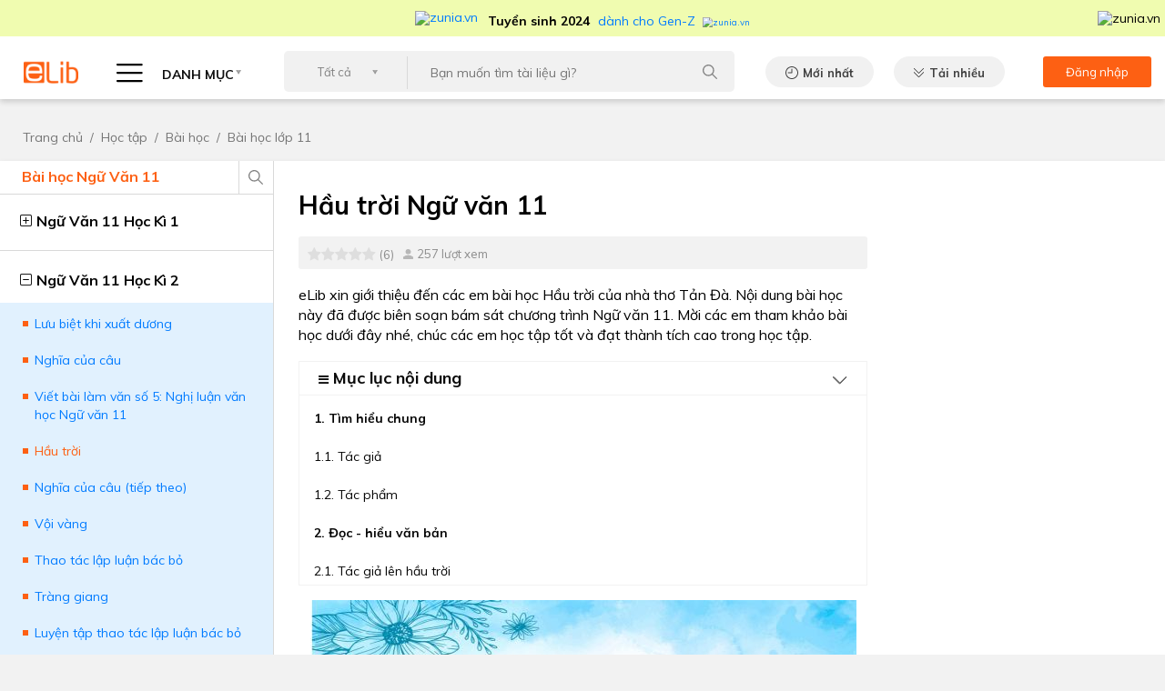

--- FILE ---
content_type: text/html; charset=UTF-8
request_url: https://www.elib.vn/hoc-tap/hau-troi-30528.html
body_size: 22685
content:
<!DOCTYPE html>
<html lang="en">
<head>
<script>strIP = '222.255.121.244';</script>
<meta charset="UTF-8">

<title>Hầu trời Ngữ văn 11</title>
<meta http-equiv="Content-Type" content="text/html; charset=utf-8" />
<link  rel="alternate" media="only screen and (max-width: 640px)" href="https://m.elib.vn/hoc-tap/hau-troi-30528.html" />
<link rel="canonical" href="https://www.elib.vn/hoc-tap/hau-troi-30528.html" />
    <meta name="Keywords" content="Bài giảng Văn 11,Ngữ Văn 11,Tuần 2 Ngữ Văn 11" />
    <meta name="Description" content="eLib xin giới thiệu đến các em bài học Hầu trời của nhà thơ Tản Đà. Nội dung bài học này đã được biên soạn bám sát chương trình Ngữ văn 11. Mời các em tham khảo bài học dưới đây nhé, chúc các em học tập tốt và đạt thành tích cao trong học tập." />

    
    <meta property="og:url" content="https://www.elib.vn/hoc-tap/hau-troi-30528.html" />
    <meta property="og:title" content="Hầu trời Ngữ văn 11" />
    <meta property="og:description" content="eLib xin giới thiệu đến các em bài học Hầu trời của nhà thơ Tản Đà. Nội dung bài học này đã được biên soạn bám sát chương trình Ngữ văn 11. Mời các em tham khảo bài học dưới đây nhé, chúc các em học tập tốt và đạt thành tích cao trong học tập." />
    <meta property="og:image" content="https://www.elib.vn/images/doc/2020/20201211//thumb/470x246/hau-troi805.jpg" />
    <meta itemprop="image" content="https://www.elib.vn/images/doc/2020/20201211//thumb/470x246/hau-troi805.jpg" />
<meta name="viewport" content="width=device-width, initial-scale=1">
<link rel="address bar icon" href="https://www.elib.vn/assets/images/72x72.png">
<!-- iPad icons -->
<link rel="apple-touch-icon-precomposed" href="https://www.elib.vn/assets/images/72x72.png" sizes="72x72">
<link rel="apple-touch-icon-precomposed" href="https://www.elib.vn/assets/images/114x114.png" sizes="144x144">
<!-- iPhone and iPod touch icons -->
<link rel="apple-touch-icon-precomposed" href="https://www.elib.vn/assets/images/57x57.png" sizes="57x57">
<link rel="apple-touch-icon-precomposed" href="https://www.elib.vn/assets/images/114x114.png" sizes="114x114">
<!-- Nokia Symbian -->
<link rel="nokia-touch-icon" href="https://www.elib.vn/assets/images/57x57.png">
<link href="https://fonts.googleapis.com/css2?family=Muli:wght@300;400;500;600;700;900&display=swap" rel="stylesheet">
<link media="screen" rel="stylesheet" type="text/css" href="https://www.elib.vn/assets/bootstrap/bootstrap.min.css" />
<link media="screen" rel="stylesheet" type="text/css" href="https://www.elib.vn/assets/css/common.css?id=1.004j" />
<link media="screen" rel="stylesheet" type="text/css" href="https://www.elib.vn/assets/css/desktop.css?id=1.004j" />
    <link href="https://www.elib.vn/assets/js/highlight/styles/a11y-light.css" rel="stylesheet">
<meta property="og:type" content="article" />
<meta property="fb:app_id" content="310813893567221" />
    <style>
        .post-detail .post-content h1 {
            margin: 14px 0 8px;
        }
        h3>a, h2>a{
            font-size: 20px!important;
            color: #000!important;
            font-weight: 700!important;
        }

    </style>

<meta name="robots" content="index,follow"><meta name="googlebot" content="index,follow">
    <link rel="amphtml" href="https://amp.elib.vn/hoc-tap/hau-troi-30528.html">
</head>
<body data="hoc-tap">
<!--HEADER-->
<header class="header-detail">
<!-- <a target="_blank" style="display:flex;justify-content:center;background:#1a75bb;" href="https://tracnghiem.net/?utm_source=ElibVN&utm_medium=banner&utm_content=bannerlink&utm_campaign=topbanner"><img src="https://www.elib.vn/assets/images/trac-nghiem-2.gif?id=1.001b" /></a> -->
<!-- <a target="_blank" style="display:flex;justify-content:center;background:#fff;" href="https://tracnghiem.net/de-kiem-tra/?utm_source=ElibVN&utm_medium=banner&utm_content=bannerlink&utm_campaign=topbanner"><img src="https://www.elib.vn/assets/images/topbanner.jpg" /></a> -->
<!-- <a target="_blank" style="display:flex;justify-content:center;background:#262261;" href="https://tracnghiem.net/thptqg/?utm_source=ElibVN&utm_medium=banner&utm_content=bannerlink&utm_campaign=topbanner"><img src="https://www.elib.vn/assets/images/topbanner5.jpg" /></a> -->
<!-- <a target="_blank" style="display:flex;justify-content:center;background:#FFDB31;" href="https://kids.hoc247.vn/?utm_source=ElibVN&utm_medium=Banner&utm_campaign=banner"><img src="https://www.elib.vn/assets/images/top-banner-cac-trang.jpg?id=1.001b" /></a> -->
<!-- <a target="_blank" style="display:flex;justify-content:center;background:#FFDB31;" href="https://kids.hoc247.vn/?utm_source=ElibVN&utm_medium=Banner&utm_campaign=topbanner"><img src="https://www.elib.vn/assets/images/top2_kids.hoc247.vn.png?id=1.001b" /></a> -->
<!-- <a target="_blank" style="display:flex;justify-content:center;background:#F8D54E;" href="https://kids.hoc247.vn/bai-viet/hoc27-kids-mien-phi-nguon-hoc-lieu-online-cho-cac-truong-tieu-hoc-tphcm-den-31122021-23.html?utm_source=ElibVN&utm_medium=Banner&utm_campaign=topbanner"><img src="https://www.elib.vn/assets/images/top2_kids.hoc247.vn.jpg?id=1.001ac" /></a> -->
<!-- <a target="_blank" style="display:flex;justify-content:center;background:#072fff;" href="https://kids.hoc247.vn/bai-viet/hoc247-kids-mien-phi-khoa-hoc-tieng-viet-lop-1-truc-tuyen-22.html?utm_source=ElibVN&utm_medium=Banner&utm_campaign=topbanner"><img src="https://www.elib.vn/assets/images/top2_kids.hoc247.vn.png?id=1.001ac" /></a> -->
<!-- <a target="_blank" style="display:flex;justify-content:center;background:#0f50ff;" href="https://kids.hoc247.vn/?utm_source=ElibVN&utm_medium=Banner&utm_campaign=topbanner"><img src="https://www.elib.vn/assets/images/top2_kids_2010.jpg?id=1.001ae" /></a> -->

  

<div id="top__zunia" style="background:#F0FCB0;color:#000;height:40px;display:flex;justify-content:center;align-items:center;">
<a target="zunia" href="https://zunia.vn/?utm_source=ElibVN&utm_medium=text&utm_campaign=topmenu" style="display:flex;justify-content:center;align-items:center;font-size: 14px;text-decoration:none;">
  <img style="width:70px;margin-right:10px;" src="https://zunia.vn/assets/images/zunia_footer.png" alt="zunia.vn" />
  <span style="padding-top: 6px;">
    <strong style="font-weight:700;margin-right:5px;">Tuyển sinh 2024</strong> dành cho Gen-Z
    <img src="https://zunia.vn/assets/images/mtphai.png" alt="zunia.vn" style="margin-left:5px;zoom: 0.7;" />
  </span>
</a>
<img onclick="$('#top__zunia').hide();" src="https://zunia.vn/assets/images/close.png" alt="zunia.vn" style="position:absolute;right:5px;cursor:pointer;" />
</div>

    <div class="container">
        <nav class="navbar pb-2">
            <a class="navbar-brand" href="https://www.elib.vn">
                <img src="https://www.elib.vn/assets/images/header/logo.png" alt="ELIB"/>
            </a>
            <span class="custom-select categories" id="btnCategories">
                <i class="hambuerger-menu"></i>
                DANH MỤC
            </span>
            <div class="categories-menu" id="categories-menu">
                <ul class="navbar-nav">
                    <li class="nav-item dropdown">
                        <a class="nav-link graduate" href="https://www.elib.vn/hoc-tap/">HỌC TẬP<i></i></a>
                        <ul class="dropdown-menu">
                                                    <!--                             $submenu = ""
                             -->
                            <li>
                                <a href="https://www.elib.vn/hoc-tap/bai-hoc/" class="dropdown-item submenu">Bài học</a>
                                <ul class="dropdown-submenu hasScrollingBar">
                                                                                                    <li><a href="https://www.elib.vn/hoc-tap/bai-hoc/bai-hoc-lop-12/" class="dropdown-item">Bài học lớp 12</a></li>
                                                                    <li><a href="https://www.elib.vn/hoc-tap/bai-hoc/bai-hoc-lop-11/" class="dropdown-item">Bài học lớp 11</a></li>
                                                                    <li><a href="https://www.elib.vn/hoc-tap/bai-hoc/bai-hoc-lop-10/" class="dropdown-item">Bài học lớp 10</a></li>
                                                                    <li><a href="https://www.elib.vn/hoc-tap/bai-hoc/bai-hoc-lop-9/" class="dropdown-item">Bài học lớp 9</a></li>
                                                                    <li><a href="https://www.elib.vn/hoc-tap/bai-hoc/bai-hoc-lop-8/" class="dropdown-item">Bài học lớp 8</a></li>
                                                                    <li><a href="https://www.elib.vn/hoc-tap/bai-hoc/bai-hoc-lop-7/" class="dropdown-item">Bài học lớp 7</a></li>
                                                                    <li><a href="https://www.elib.vn/hoc-tap/bai-hoc/bai-hoc-lop-6/" class="dropdown-item">Bài học lớp 6</a></li>
                                                                                                </ul>
                            </li>

                                                    <!--                             $submenu = ""
                             -->
                            <li>
                                <a href="https://www.elib.vn/hoc-tap/de-thi/" class="dropdown-item submenu">Đề thi</a>
                                <ul class="dropdown-submenu hasScrollingBar">
                                                                                                    <li><a href="https://www.elib.vn/hoc-tap/de-thi/de-thi-lop-12/" class="dropdown-item">Đề thi Lớp 12</a></li>
                                                                    <li><a href="https://www.elib.vn/hoc-tap/de-thi/de-thi-lop-11/" class="dropdown-item">Đề thi Lớp 11</a></li>
                                                                    <li><a href="https://www.elib.vn/hoc-tap/de-thi/de-thi-lop-10/" class="dropdown-item">Đề thi Lớp 10</a></li>
                                                                    <li><a href="https://www.elib.vn/hoc-tap/de-thi/de-thi-lop-9/" class="dropdown-item">Đề thi Lớp 9</a></li>
                                                                    <li><a href="https://www.elib.vn/hoc-tap/de-thi/de-thi-lop-8/" class="dropdown-item">Đề thi Lớp 8</a></li>
                                                                    <li><a href="https://www.elib.vn/hoc-tap/de-thi/de-thi-lop-7/" class="dropdown-item">Đề thi Lớp 7</a></li>
                                                                    <li><a href="https://www.elib.vn/hoc-tap/de-thi/de-thi-lop-6/" class="dropdown-item">Đề thi Lớp 6</a></li>
                                                                                                </ul>
                            </li>

                                                    <!--                             $submenu = ""
                             -->
                            <li>
                                <a href="https://www.elib.vn/hoc-tap/giai-bai-tap/" class="dropdown-item submenu">Giải bài tập</a>
                                <ul class="dropdown-submenu hasScrollingBar">
                                                                                                    <li><a href="https://www.elib.vn/hoc-tap/giai-bai-tap/giai-bai-tap-lop-12/" class="dropdown-item">Giải bài tập lớp 12</a></li>
                                                                    <li><a href="https://www.elib.vn/hoc-tap/giai-bai-tap/giai-bai-tap-lop-11/" class="dropdown-item">Giải bài tập lớp 11</a></li>
                                                                    <li><a href="https://www.elib.vn/hoc-tap/giai-bai-tap/giai-bai-tap-lop-10/" class="dropdown-item">Giải bài tập lớp 10</a></li>
                                                                    <li><a href="https://www.elib.vn/hoc-tap/giai-bai-tap/giai-bai-tap-lop-9/" class="dropdown-item">Giải bài tập lớp 9</a></li>
                                                                    <li><a href="https://www.elib.vn/hoc-tap/giai-bai-tap/giai-bai-tap-lop-8/" class="dropdown-item">Giải bài tập lớp 8</a></li>
                                                                    <li><a href="https://www.elib.vn/hoc-tap/giai-bai-tap/giai-bai-tap-lop-7/" class="dropdown-item">Giải bài tập lớp 7</a></li>
                                                                    <li><a href="https://www.elib.vn/hoc-tap/giai-bai-tap/giai-bai-tap-lop-6/" class="dropdown-item">Giải bài tập lớp 6</a></li>
                                                                                                </ul>
                            </li>

                                                    <!--                             $submenu = ""
                             -->
                            <li>
                                <a href="https://www.elib.vn/hoc-tap/soan-van/" class="dropdown-item submenu">Soạn văn</a>
                                <ul class="dropdown-submenu hasScrollingBar">
                                                                                                    <li><a href="https://www.elib.vn/hoc-tap/soan-van/soan-van-lop-12/" class="dropdown-item">Soạn văn lớp 12</a></li>
                                                                    <li><a href="https://www.elib.vn/hoc-tap/soan-van/soan-van-lop-11/" class="dropdown-item">Soạn văn lớp 11</a></li>
                                                                    <li><a href="https://www.elib.vn/hoc-tap/soan-van/soan-van-lop-10/" class="dropdown-item">Soạn văn lớp 10</a></li>
                                                                    <li><a href="https://www.elib.vn/hoc-tap/soan-van/soan-van-lop-9/" class="dropdown-item">Soạn văn lớp 9</a></li>
                                                                    <li><a href="https://www.elib.vn/hoc-tap/soan-van/soan-van-lop-8/" class="dropdown-item">Soạn văn lớp 8</a></li>
                                                                    <li><a href="https://www.elib.vn/hoc-tap/soan-van/soan-van-lop-7/" class="dropdown-item">Soạn văn lớp 7</a></li>
                                                                    <li><a href="https://www.elib.vn/hoc-tap/soan-van/soan-van-lop-6/" class="dropdown-item">Soạn văn lớp 6</a></li>
                                                                                                </ul>
                            </li>

                                                    <!--                             $submenu = ""
                             -->
                            <li>
                                <a href="https://www.elib.vn/hoc-tap/van-mau/" class="dropdown-item submenu">Văn mẫu</a>
                                <ul class="dropdown-submenu hasScrollingBar">
                                                                                                    <li><a href="https://www.elib.vn/hoc-tap/van-mau/van-mau-lop-12/" class="dropdown-item">Văn mẫu lớp 12</a></li>
                                                                    <li><a href="https://www.elib.vn/hoc-tap/van-mau/van-mau-lop-11/" class="dropdown-item">Văn mẫu lớp 11</a></li>
                                                                    <li><a href="https://www.elib.vn/hoc-tap/van-mau/van-mau-lop-10/" class="dropdown-item">Văn mẫu lớp 10</a></li>
                                                                    <li><a href="https://www.elib.vn/hoc-tap/van-mau/van-mau-lop-9/" class="dropdown-item">Văn mẫu lớp 9</a></li>
                                                                    <li><a href="https://www.elib.vn/hoc-tap/van-mau/van-mau-lop-8/" class="dropdown-item">Văn mẫu lớp 8</a></li>
                                                                    <li><a href="https://www.elib.vn/hoc-tap/van-mau/van-mau-lop-7/" class="dropdown-item">Văn mẫu lớp 7</a></li>
                                                                    <li><a href="https://www.elib.vn/hoc-tap/van-mau/van-mau-lop-6/" class="dropdown-item">Văn mẫu lớp 6</a></li>
                                                                                                </ul>
                            </li>

                                                </ul>
                    </li>
                    <li class="nav-item dropdown">
                        <a class="nav-link document" href="https://www.elib.vn/tai-lieu/">TÀI LIỆU<i></i></a>
                        <ul class="dropdown-menu">
                                                    <!--                             $submenu = ""
                             -->
                            <li>
                                <a href="https://www.elib.vn/tai-lieu/luan-van-bao-cao/" class="dropdown-item  ">Luận văn báo cáo</a>
                                                            </li>

                                                    <!--                             $submenu = ""
                             -->
                            <li>
                                <a href="https://www.elib.vn/tai-lieu/kinh-doanh-marketing/" class="dropdown-item  ">Kinh doanh - Marketing</a>
                                                            </li>

                                                    <!--                             $submenu = ""
                             -->
                            <li>
                                <a href="https://www.elib.vn/tai-lieu/y-te-suc-khoe/" class="dropdown-item  ">Y tế - Sức khoẻ</a>
                                                            </li>

                                                    <!--                             $submenu = ""
                             -->
                            <li>
                                <a href="https://www.elib.vn/tai-lieu/tieu-chuan-viet-nam/" class="dropdown-item  ">Tiêu chuẩn Việt Nam</a>
                                                            </li>

                                                </ul>
                    </li>
                    <li class="nav-item dropdown">
                        <a class="nav-link agreement" href="https://www.elib.vn/tai-lieu/bieu-mau/">BIỂU MẪU<i></i></a>
                        <ul class="dropdown-menu hasScrollingBar">
                                                    <!--                             $submenu = ""
                             -->
                            <li>
                                <a href="https://www.elib.vn/tai-lieu/bieu-mau/viec-lam-nhan-su/" class="dropdown-item">Việc làm - Nhân sự</a>
                                <ul class="dropdown-submenu hasScrollingBar">
                                                                </ul>
                            </li>

                                                    <!--                             $submenu = ""
                             -->
                            <li>
                                <a href="https://www.elib.vn/tai-lieu/bieu-mau/thu-tuc-hanh-chinh/" class="dropdown-item">Thủ tục hành chính</a>
                                <ul class="dropdown-submenu hasScrollingBar">
                                                                </ul>
                            </li>

                                                    <!--                             $submenu = ""
                             -->
                            <li>
                                <a href="https://www.elib.vn/tai-lieu/bieu-mau/hop-dong-nghiem-thu/" class="dropdown-item">Hợp đồng - Nghiệm thu</a>
                                <ul class="dropdown-submenu hasScrollingBar">
                                                                </ul>
                            </li>

                                                </ul>
                    </li>
                    <li class="nav-item dropdown">
                        <a class="nav-link law" href="https://www.elib.vn/tai-lieu/van-ban-luat/">VĂN BẢN LUẬT<i></i></a>
                        <ul class="dropdown-menu hasScrollingBar">
                                                    <!--                             $submenu = ""
                             -->
                            <li>
                                <a href="https://www.elib.vn/tai-lieu/van-ban-luat/chinh-sach-hanh-chinh/" class="dropdown-item">Chính sách - Hành chính</a>
                                <ul class="dropdown-submenu hasScrollingBar">
                                                                </ul>
                            </li>
                                                    <!--                             $submenu = ""
                             -->
                            <li>
                                <a href="https://www.elib.vn/tai-lieu/van-ban-luat/lao-dong-tien-luong/" class="dropdown-item">Lao động - Tiền lương</a>
                                <ul class="dropdown-submenu hasScrollingBar">
                                                                </ul>
                            </li>
                                                    <!--                             $submenu = ""
                             -->
                            <li>
                                <a href="https://www.elib.vn/tai-lieu/van-ban-luat/kd-thuong-mai-xnk/" class="dropdown-item">KD - Thương mại - XNK</a>
                                <ul class="dropdown-submenu hasScrollingBar">
                                                                </ul>
                            </li>
                                                    <!--                             $submenu = ""
                             -->
                            <li>
                                <a href="https://www.elib.vn/tai-lieu/van-ban-luat/thue-phi-le-phi/" class="dropdown-item">Thuế - Phí - Lệ Phí</a>
                                <ul class="dropdown-submenu hasScrollingBar">
                                                                </ul>
                            </li>
                                                    <!--                             $submenu = ""
                             -->
                            <li>
                                <a href="https://www.elib.vn/tai-lieu/van-ban-luat/dau-tu-xay-dung-dat-dai/" class="dropdown-item">Đầu tư - Xây dựng - Đất đai</a>
                                <ul class="dropdown-submenu hasScrollingBar">
                                                                </ul>
                            </li>
                                                    <!--                             $submenu = ""
                             -->
                            <li>
                                <a href="https://www.elib.vn/tai-lieu/van-ban-luat/khcn-vien-thong/" class="dropdown-item">KHCN - Viễn Thông</a>
                                <ul class="dropdown-submenu hasScrollingBar">
                                                                </ul>
                            </li>
                                                    <!--                             $submenu = ""
                             -->
                            <li>
                                <a href="https://www.elib.vn/tai-lieu/van-ban-luat/y-te-giao-duc/" class="dropdown-item">Y tế - Giáo Dục</a>
                                <ul class="dropdown-submenu hasScrollingBar">
                                                                </ul>
                            </li>
                                                    <!--                             $submenu = ""
                             -->
                            <li>
                                <a href="https://www.elib.vn/tai-lieu/van-ban-luat/the-thao-du-lich-vhxh/" class="dropdown-item">Thể thao - Du Lich - VHXH</a>
                                <ul class="dropdown-submenu hasScrollingBar">
                                                                </ul>
                            </li>
                                                    <!--                             $submenu = ""
                             -->
                            <li>
                                <a href="https://www.elib.vn/tai-lieu/van-ban-luat/tai-chinh-ngan-hang/" class="dropdown-item">Tài chính - Ngân hàng</a>
                                <ul class="dropdown-submenu hasScrollingBar">
                                                                </ul>
                            </li>
                                                    <!--                             $submenu = ""
                             -->
                            <li>
                                <a href="https://www.elib.vn/tai-lieu/van-ban-luat/giao-thong-van-tai/" class="dropdown-item">Giao thông Vận tải</a>
                                <ul class="dropdown-submenu hasScrollingBar">
                                                                </ul>
                            </li>
                                                    <!--                             $submenu = ""
                             -->
                            <li>
                                <a href="https://www.elib.vn/tai-lieu/van-ban-luat/nong-lam-ngu-moi-truong/" class="dropdown-item">Nông Lâm Ngư - Môi trường</a>
                                <ul class="dropdown-submenu hasScrollingBar">
                                                                </ul>
                            </li>
                                                    <!--                             $submenu = ""
                             -->
                            <li>
                                <a href="https://www.elib.vn/tai-lieu/van-ban-luat/quyen-dan-su/" class="dropdown-item">Quyền dân sự</a>
                                <ul class="dropdown-submenu hasScrollingBar">
                                                                </ul>
                            </li>
                                                    <!--                             $submenu = ""
                             -->
                            <li>
                                <a href="https://www.elib.vn/tai-lieu/van-ban-luat/to-tung-hinh-su/" class="dropdown-item">Tố tụng Hình sự</a>
                                <ul class="dropdown-submenu hasScrollingBar">
                                                                </ul>
                            </li>
                                                    <!--                             $submenu = ""
                             -->
                            <li>
                                <a href="https://www.elib.vn/tai-lieu/van-ban-luat/dich-vu-phap-ly/" class="dropdown-item">Dịch vụ pháp lý</a>
                                <ul class="dropdown-submenu hasScrollingBar">
                                                                </ul>
                            </li>
                                                    <!--                             $submenu = ""
                             -->
                            <li>
                                <a href="https://www.elib.vn/tai-lieu/van-ban-luat/linh-vuc-khac-vbluat/" class="dropdown-item">Lĩnh vực khác</a>
                                <ul class="dropdown-submenu hasScrollingBar">
                                                                </ul>
                            </li>
                                                </ul>
                    </li>
                    <li class="nav-item dropdown">
                        <a class="nav-link lesson" href="https://www.elib.vn/huong-dan/">HƯỚNG DẪN<i></i></a>
                        <ul class="dropdown-menu">
                                                    <!--                             $submenu = ""
                             -->
                            <li>
                                <a href="https://www.elib.vn/huong-dan/tai-chinh-ngan-hang-hd/" class="dropdown-item ">Tài chính - Ngân hàng</a>
                                                            </li>

                                                    <!--                             $submenu = ""
                             -->
                            <li>
                                <a href="https://www.elib.vn/huong-dan/dien-may/" class="dropdown-item ">Điện máy</a>
                                                            </li>

                                                    <!--                             $submenu = ""
                             -->
                            <li>
                                <a href="https://www.elib.vn/huong-dan/phan-mem-thiet-bi/" class="dropdown-item ">Phần mềm - Thiết bị</a>
                                                            </li>

                                                    <!--                             $submenu = ""
                             -->
                            <li>
                                <a href="https://www.elib.vn/huong-dan/an-ngon-mac-dep/" class="dropdown-item ">Ăn ngon - Mặc đẹp</a>
                                                            </li>

                                                    <!--                             $submenu = ""
                             -->
                            <li>
                                <a href="https://www.elib.vn/huong-dan/on-thi/" class="dropdown-item ">Ôn thi</a>
                                                            </li>

                                                </ul>
                    </li>
                    <li class="nav-item dropdown">
                        <a class="nav-link tips" href="https://www.elib.vn/thu-thuat/">THỦ THUẬT<i></i></a>
                        <ul class="dropdown-menu">
                                                    <!--                             $submenu = ""
                             -->
                            <li>
                                <a href="https://www.elib.vn/thu-thuat/thu-thuat-may-tinh/" class="dropdown-item ">Thủ thuật máy tính</a>
                                                            </li>
                                                    <!--                             $submenu = ""
                             -->
                            <li>
                                <a href="https://www.elib.vn/thu-thuat/thu-thuat-di-dong/" class="dropdown-item ">Thủ thuật di động</a>
                                                            </li>
                                                </ul>
                    </li>

                    <li class="nav-item dropdown">
                        <a target="_blank" class="nav-link" href="https://tracnghiem.net/?utm_source=ElibVN&utm_medium=banner&utm_content=menulink&utm_campaign=menu">TRẮC NGHIỆM<i></i></a>
                        <ul class="dropdown-menu">
                                                    <li>
                                <a  target="_blank"  href="https://tracnghiem.net/thptqg/?utm_source=ElibVN&utm_medium=banner&utm_content=menulink&utm_campaign=menu" class="dropdown-item ">Trắc nghiệm THPT QG</a>
                            </li>
                                                    <li>
                                <a  target="_blank"  href="https://tracnghiem.net/de-kiem-tra/?utm_source=ElibVN&utm_medium=banner&utm_content=menulink&utm_campaign=menu" class="dropdown-item ">Đề thi kiểm tra</a>
                            </li>
                                                    <li>
                                <a  target="_blank"  href="https://tracnghiem.net/tieng-anh/?utm_source=ElibVN&utm_medium=banner&utm_content=menulink&utm_campaign=menu" class="dropdown-item ">Trắc nghiệm Tiếng Anh</a>
                            </li>
                                                    <li>
                                <a  target="_blank"  href="https://tracnghiem.net/cntt/?utm_source=ElibVN&utm_medium=banner&utm_content=menulink&utm_campaign=menu" class="dropdown-item ">Trắc nghiệm tin học</a>
                            </li>
                                                    <li>
                                <a  target="_blank"  href="https://tracnghiem.net/huong-nghiep/?utm_source=ElibVN&utm_medium=banner&utm_content=menulink&utm_campaign=menu" class="dropdown-item ">Trắc nghiệm hướng nghiệp</a>
                            </li>
                                                    <li>
                                <a  target="_blank"  href="https://tracnghiem.net/dai-hoc/?utm_source=ElibVN&utm_medium=banner&utm_content=menulink&utm_campaign=menu" class="dropdown-item ">Trắc nghiệm đại cương</a>
                            </li>
                                                <li style="position:relative;">
                            <a target="MBTI" href="https://zunia.vn/mbti.html?utm_source=ElibVN&utm_medium=text&utm_campaign=menu" class="dropdown-item"> <img style="position:absolute;left:134px;top:-4px;" src="https://cdn2.hoc247.vn/static/templates/version1/mobile/images/graphics/new_icon.gif" alt="zunia.vn">Trắc Nghiệm MBTI </a>
                        </li>
                        <li style="position:relative;">
                            <a target="Holland" href="https://zunia.vn/holland.html?utm_source=ElibVN&utm_medium=text&utm_campaign=menu" class="dropdown-item"> <img style="position:absolute;left:166px;top:-4px;" src="https://cdn2.hoc247.vn/static/templates/version1/mobile/images/graphics/new_icon.gif" alt="zunia.vn">Trắc Nghiệm HOLLAND </a>
                        </li>
                        </ul>
                    </li>
                </ul>
            </div>
            <div class="search-wrapper">
                <div class="searchForm">
                    <form action="" method="" >
                    <select class="custom-select">
                        <option>Tất cả</option>
                                                <option value="hoc-tap">Học tập</option>
                                                <option value="tai-lieu">Tài liệu</option>
                                                <option value="bieu-mau">Biểu mẫu</option>
                                                <option value="van-ban-luat">Văn Bản Luật</option>
                                                <option value="huong-dan">Hướng dẫn</option>
                                                <option value="thu-thuat">Thủ thuật</option>
                                            </select>
                    <div class="input-search">
                        <input type="text" value="" onkeydown="if(event.keyCode==13){doSearch();return false;}" name="input_search" placeholder="Bạn muốn tìm tài liệu gì?" />
                    </div>
                    <input  value="" class="btn-search" onclick="doSearch();" />
                    </form>
                </div>
            </div>
            <a href="https://www.elib.vn/moi-nhat/" class="btn default latest-new">Mới nhất</a>
            <a href="https://www.elib.vn/tai-nhieu/" class="btn default best-download">Tải nhiều</a>
            <div class="account-box">
                                <a href="https://www.elib.vn/tai-khoan/dang-nhap.html">
                    <span>Đăng nhập</span>
                    <i class="user-icon"></i>
                </a>
                            </div>
        </nav>
    </div>
</header>
<!--/HEADER-->


<div class="adv MASHEAD_PC mt-3 mb-3">
           <script type="text/javascript">
         /* load placement: elib.vn-masthead-pc, for account: tailieu, site: elib.vn, size: 970x250 - display */
         var _avlVar = _avlVar || [];
         _avlVar.push(["f18293e7521a4f31bbde3a65a7268d17","[yo_page_url]","[width]","[height]"]);
      </script>
      <script type="text/javascript" src="//ss.yomedia.vn/js/yomedia-sdk.js?v=3" id="s-f18293e7521a4f31bbde3a65a7268d17"></script>
     </div><!--BREADCRUMB-->
<div style='display:none'>https://www.elib.vn/hoc-tap/</div><div class="breadcrumb">
		<div class="container">
				<nav aria-label="breadcrumb">
						<ol class="breadcrumb">
								<li class="breadcrumb-item"><a href="https://www.elib.vn">Trang chủ</a></li>
								<li class="breadcrumb-item"><a href="https://www.elib.vn/hoc-tap/">Học tập</a></li>
																<li class="breadcrumb-item active" aria-current="page"><a href="https://www.elib.vn/hoc-tap/bai-hoc/">Bài học</a></li>
																								<li class="breadcrumb-item active" aria-current="page"><a href="https://www.elib.vn/hoc-tap/bai-hoc/bai-hoc-lop-11/">Bài học lớp 11</a></li>
														</ol>
				</nav>
		</div>
</div>
<!--/BREADCRUMB--><div class="post-detail" id="collapseOnIpad">
  <div class="container">
    <div class="row">
        

        <div class="custom-col-7"  style="order:2">

          <div class="post-content">
            <div class="_heading-scrolling" style="">
              <h1 class="title28Bold">Hầu trời Ngữ văn 11</h1>

              <div class="link-box">
                <div class="ratings">
                    <div class="rate">
                        <div class="rating-container rating-md rating-animate is-display-only">  <input id="input-3" value="0"  name="input-3" class="rating rating-loading"></div>

                    </div>
                    <span>(6)</span>
                </div>
                <div class="num-attempt">257 lượt xem</div>
                <div class="socials">



                    <div class="fb-share-button ml-2 mt-1"
                         data-href="https://www.elib.vn/hoc-tap/hau-troi-30528.html" data-layout="button_count" data-size="small">
                        <a target="_blank" href="https://www.elib.vn/hoc-tap/hau-troi-30528.html" class="fb-xfbml-parse-ignore">Share</a>
                    </div>
                </div>
              </div>

              <span class="_pRegular14 _small-description"><p>eLib xin giới thiệu đến các em bài học Hầu trời của nhà thơ Tản Đà. Nội dung bài học này đã được biên soạn bám sát chương trình Ngữ văn 11. Mời các em tham khảo bài học dưới đây nhé, chúc các em học tập tốt và đạt thành tích cao trong học tập.</p></span>
              
            </div>
            
            <!-- BOOKMARK -->
                        <div class="condition-bank mb-3">
            <h4 data-toggle="collapse" data-target="#conditionBank" aria-expanded="true" aria-controls="conditionBank"><i class="fa fa-bars" style="font-size:13px"></i> Mục lục nội dung</h4>
                <div class="bank-information collapse show hasScrollingBar" id="conditionBank">
                <p><strong><a href="#1">1. Tìm hiểu chung</a></strong></p>

<p><a href="#11">1.1. Tác giả</a></p>

<p><a href="#12">1.2. Tác phẩm</a></p>

<p><strong><a href="#2">2. Đọc - hiểu văn bản</a></strong></p>

<p><a href="#21">2.1. Tác giả lên hầu trời</a></p>

<p><a href="#22">2.2. Tác giả đọc thơ hầu trời</a></p>

<p><a href="#23">2.3. Thái độ của tác giả qua việc đọc thơ hầu trời</a></p>

<p><strong><a href="#3">3. Tổng kết</a></strong></p>

<p><strong><a href="#4">4. Luyện tập</a></strong></p>

<p><strong><a href="#5">5. Kết luận</a></strong></p>
                </div>
            </div>
                        <!-- /BOOKMARK -->
            <p class="text-center">
              <img class="img-fluid" alt="Hầu trời Ngữ văn 11" src="https://www.elib.vn/images/doc/2020/20201211//thumb/600x254/hau-troi805.jpg">
            </p>
            <!-- Content-->
              <div>
              <div id="1">
<h2>1. Tìm hiểu chung</h2>
</div>

<div id="11">
<h3>1.1. Tác giả</h3>
</div>

<p>- Tản Đà: (1889-1939), tên thật Nguyễn Khắc Hiếu</p>

<p>- Quê: Khê Thượng- Bất Bạt- tỉnh Sơn Tây(nay thuộc Ba Vì- Hà Nội).</p>

<p>- Là một thi mang đầy đủ tính chất của “con người của hai thế kỉ”. Cả về học vấn, lối sống và sự nghiệp văn chương.</p>

<p>- Có vị trí đặc biệt quan trọng trong nền văn học Việt Nam – gạch nối giữa văn học trung đại và văn học hiện đại.</p>

<div id="12">
<h3>1.2. Tác phẩm</h3>
</div>

<p>- Xuất xứ:</p>

<p>+ Bài thơ được in trong tập “Còn chơi” xuất bản năm 1921.</p>

<p>+ Bài thơ là câu chuyện kể lên tiêm gặp trời của thi sĩ Tản Đà.</p>

<div id="2">
<h2>2. Đọc - hiểu văn bản</h2>
</div>

<div id="21">
<h3>2.1. Tác giả lên hầu trời</h3>
</div>

<p>- Trăng sáng, canh ba (rất khuya)</p>

<p>- Nhà thơ không ngủ được.</p>

<p>- Hai cô tiên xuất hiện, cùng cười, nói: trời đang mắng vì người đọc thơ mất giấc ngủ của trời, trời sai lên đọc thơ cho trời nghe!</p>

<p>- Trời đã sai gọi buộc phải lên!</p>

<p style="text-align: center;"><em>“Đêm qua chẳng biết có hay không</em></p>

<p style="text-align: center;"><em>Chẳng phải hoảng hốt, không mơ màng</em></p>

<p style="text-align: center;"><em>Thật hồn! Thật phách! Thật thân thể!</em></p>

<p style="text-align: center;"><em>Thật được lên tiên - sướng lạ lùng."</em></p>

<p>- Cách kể tự nhiên, nhân vật trữ tình như giãi bày, kể lại một câu chuyện có thật! (một sự thoả thuận ngầm với người đọc).</p>

<p>- Cách đọc thơ:</p>

<p style="text-align: center;"><em>“Tiếng ngâm vang cả sông Ngân Hà”</em></p>

<p>- Giọng đọc vừa có âm vực (cao), vừa có trường độ(dài), vọng lên cả sông Ngân Hà trên trời</p>

<p style="text-align: center;"><em>“Ước mãi bây giờ mới gặp tiên</em></p>

<p style="text-align: center;"><em>Người tiên nghe tiếng lại như quen”</em></p>

<p>- Câu thứ nhất nội dung bình thường, nhưng đến câu thứ hai, thật lạ: quen cả với tiên! nhà thơ cũng là vị “trích tiên” - tiên bị đày xuống hạ giới. Việc lên đọc thơ hầu trời cũng là việc bất đăc dĩ: “Trời đã sai gọi thời phải lên”</p>

<p>- Có chút gì đó ngông nghênh, kiêu bạc! tự nâng mình lên trên thiên hạ, trời cũng phải nể, phải sai gọi lên đọc thơ hầu trời!</p>

<div id="22">
<h3>2.2. Tác giả đọc thơ hầu trời</h3>
</div>

<p>- Được mời ngồi: “truyền cho văn sĩ ngồi chơi đấy”, đọc thơ say sưa “đắc ý đọc đã thích” (có cảm hứng, càng đọc càng hay) “Chè trời nhấp giọng càng tốt hơi” (hài hước), “văn dài hơi tốt ran cung mây”.</p>

<p>- Trời khen: “trời nghe, trời cũng lấy làm hay”. Trời tán thưởng “Trời nghe trời cũng bật buồn cười”. Trời khẳng định cái tài của người đọc thơ:</p>

<p style="text-align: center;"><em>“ Trời lại phê cho văn thật tuyệt</em></p>

<p style="text-align: center;"><em>Văn trần như thế chắc có ít”</em></p>

<p>- Nở dạ: mở mang nhận thức được nhiều cái hay.</p>

<p>- Lè lưỡi: văn hay làm người nghe đến bất ngờ! “Chau đôi mày” văn hay làm người nghe phải suy nghĩ tưởng tượng. “Lắng tai đứng” đứng ngây ra để nghe. Tác giả viết tiếp hai câu thơ:</p>

<p style="text-align: center;"><em>“Chư tiên ao ước tranh nhau dặn</em></p>

<p style="text-align: center;"><em>Anh gánh lên đây bán chợ trời”</em></p>

<p>→ Cảnh đọc thơ diễn ra thật sôi nổi, hào hứng, linh hoạt...</p>

<p>⇒ Người đọc thơ hay mà tâm lí người nghe thơ cũng thấy hay! khiến người đọc bài thơ này cũng như bị cuốn hút vào câu chuyện đọc thơ ấy, cũng cảm thấy “đắc ý” “sướng lạ lùng”!</p>

<div id="23">
<h3>2.3. Thái độ của tác giả qua việc đọc thơ hầu trời</h3>
</div>

<p>- Thể hiện quan niệm về tài năng (tài thơ)</p>

<p>+ Nhà thơ nói được nhiều tài năng của mình một cách tự nhiên, qua câu chuyện tưởng tượng Hầu trời đọc thơ:</p>

<p style="text-align: center;"><em>“Văn dài hơi tốt ran cung mây</em></p>

<p style="text-align: center;"><em>Trời nghe, trời cũng lấy làm hay”</em></p>

<p><em>+ “Văn đã giàu thay, lại lắm lối”</em></p>

<p><em>+ “Trời lại phê cho văn thật tuyệt</em></p>

<p><em>Văn trần như thế chắc có ít</em></p>

<p><em>Nhời văn chuốt đẹp như sao băng</em></p>

<p><em>Khí văn hùng mạnh như mây chuyển</em></p>

<p><em>Êm như gió thoảng, tinh như sương</em></p>

<p><em>Đầm như mưa sa, lạnh như tuyết”</em></p>

<p>→ Tản Đà khoe tài thơ, nói thẳng ra “hay” “thật tuyệt” mà lại nói với trời.</p>

<p>- Trời khen: là sự khẳng định có sức nặng, không thể phủ định tài năng của tác giả - lối khẳng định rất ngông của văn sĩ hạ giới, vị trích tiên - nhà thơ.</p>

<p>⇒ Bài thơ thể hiện ý thức cá nhân của Tản Đà về cái tôi tài năng của mình!</p>

<p>- Quan niệm về văn chương:</p>

<p><em>+“Nhờ trời văn con còn bán được”</em></p>

<p><em>+ “Anh gánh lên đây bán chợ trời”</em></p>

<p><em>+ “Vốn liếng còn một bụng văn đó”</em></p>

<p><em>+ “Giấy người, mực người, thuê người in</em></p>

<p><em>Mướn cửa hàng người bán phường phố</em></p>

<p><em>Văn chương hạ giới rẻ như bèo</em></p>

<p><em>Kiếm được đồng lãi thực là khó”</em></p>

<p>→ Khát vọng ý thức sáng tạo, trong nghề văn:</p>

<p>Người viết văn phải có nhận thức phong phú, phải viết được nhiều thể loại: thơ, truyện, văn, triết lí, dịch thuật (đa dạng về thể loại).</p>

<p>⇒ Cảm hứng lãng mạn và hiện thực đan xen nhau, trong bài thơ. (hiện thực: đoạn nhà thơ kể về cuộc sống của chính mình), khẳng định vị trí thơ Tản Đà là“gạch nối của hai thời đại thi ca”</p>

<div id="3">
<h2>3. Tổng kết</h2>
</div>

<p>- Thể thơ thất ngôn trường thiên khá tự do, giọng điệu thoải mái, ngôn ngữ tự nhiên, giản dị sinh động.</p>

<p>-&nbsp;Ý thức cá nhân, ý thức nghệ sĩ và quan niệm về nghề văn của Tản Đà.</p>

<div id="4">
<h2>4. Luyện tập</h2>
</div>

<p><strong>Câu 1.</strong> Em hãy cho biết giá trị nội dung và nghệ thuật trong bài thơ Hầu trời của Tản Đà.</p>

<p><u><strong>Gợi ý làm bài:</strong></u></p>

<p>- Qua bài thơ tác giả đã thể hiện&nbsp;Ý thức cá nhân, ý thức nghệ sĩ và quan niệm về nghề văn của Tản Đà. Một&nbsp;cái tôi cá nhân ngông ngạo, phóng túng, tư ý thức về tài năng, giá trị đích thực của mình và khao khát được khát vọng được khẳng định giữa cuộc đời</p>

<p>- Thể thơ thất ngôn trường thiên khá tự do.</p>

<p>- Bên cạnh đó&nbsp;giọng điệu thoải mái tự nhiên, ngôn ngữ giản dị, sống động, hóm hỉnh</p>

<p><strong>Câu 2.</strong> Em hãy sưu tầm một số nhận định về tác giả và tác phẩm?</p>

<p><u><strong>Gợi ý làm bài:</strong></u></p>

<p>1. Nguyễn Tuân:&nbsp;“Trong chốn Tao Đàn, Tản Đà xứng đáng ngôi chủ suý, trong Hội tài tình, Tản Đà xứng đáng ngôi hội chủ mà làng văn làng báo xứ này, ai dám ngồi chung một chiếu với Tản Đà?”&nbsp;</p>

<p>2. Ngô Tát Tố:&nbsp;“Trong cái trang thi sĩ của cuốn Việt Nam văn học sử sau này, dầu sao mặc lòng, ông Tản Đà là một người đứng đầu của thời đại này”.</p>

<p>3. &nbsp;Khái Hưng:&nbsp;"Nhưng trong làng văn nước ta, được nhiều người yêu mến thời còn sống, dễ mới có Tản Đà."</p>

<p>4. Hoài Thanh – Hoài Chân: “Tiên sinh đã dạo những bản đàn mở đầu cho một cuộc hòa nhạc tân kỳ đang sắp sửa”.</p>

<p>5. Vũ Bằng:&nbsp;“Tôi sợ ông như một ông tiên&nbsp;”.</p>

<p>6. Xuân Diệu:&nbsp;“Tản Đà là người thi sĩ đầu tiên mở đầu cho thơ Việt Nam hiện đại. Tản Đà là người thứ nhất đã có can đảm làm thi sĩ, đã làm thi sĩ một cách đường hoàng bạo dạn, dám giữ một bản ngã, dám giữ một cái tôi”.</p>

<p>7. Lê Thanh:&nbsp;"Ông Tản Đà là người thứ nhất và là người độc nhất của cái thế hệ ông đã làm sống lại cái hồn thơ Việt Nam đang hấp hối…..ông đã dám ngông, dám có một bản ngã, dám công nhiên để cho cái chữ tình mê man của mình rãi trong văn thơ”.</p>

<div id="5">
<h2>5. Kết luận</h2>
</div>

<p>Qua bài học này các em cần nắm một số nội dung chính sau:</p>

<p>- Ý thức cá nhân, ý thức nghệ sĩ và quan niệm về nghề văn của Tản Đà.</p>

<p>- Những sáng tạo hình thức nghệ thuật của bài thơ: thể thơ thất ngôn trường thiên khá tự do, giọng điệu thoải mái, tự nhiên, ngôn ngữ sinh động.</p>

<p>- Đọc hiểu thơ trữ tình theo đặc trưng thể loại.</p>









              </div>
              <!-- /Content-->

                            <ul class="document-list-ul">
                 <li class="no-disc"><h4 class="title16Bold">Tham khảo thêm</h4></li>
                                                     <li><a href="https://www.elib.vn/hoc-tap/luu-biet-khi-xuat-duong-30522.html">
                      <span class="pdf">
                      doc</span>
                      Lưu biệt khi xuất dương Ngữ văn 12</a>
                  </li>
                                                                       <li><a href="https://www.elib.vn/hoc-tap/nghia-cua-cau-30524.html">
                      <span class="pdf">
                      doc</span>
                      Nghĩa của câu Ngữ văn 12</a>
                  </li>
                                                                       <li><a href="https://www.elib.vn/hoc-tap/viet-bai-lam-van-so-5-nghi-luan-van-hoc-ngu-van-11-30526.html">
                      <span class="pdf">
                      doc</span>
                      Viết bài làm văn số 5: Nghị luận văn học Ngữ văn 11</a>
                  </li>
                                                                                                          <li><a href="https://www.elib.vn/hoc-tap/nghia-cua-cau-tiep-theo--30530.html">
                      <span class="pdf">
                      doc</span>
                      Nghĩa của câu (tiếp theo) Ngữ văn 12</a>
                  </li>
                                                                       <li><a href="https://www.elib.vn/hoc-tap/voi-vang-30534.html">
                      <span class="pdf">
                      doc</span>
                      Vội vàng Ngữ văn 11</a>
                  </li>
                                                                       <li><a href="https://www.elib.vn/hoc-tap/thao-tac-lap-luan-bac-bo-30542.html">
                      <span class="pdf">
                      doc</span>
                      Thao tác lập luận bác bỏ Ngữ văn 11</a>
                  </li>
                                                                       <li><a href="https://www.elib.vn/hoc-tap/trang-giang-30543.html">
                      <span class="pdf">
                      doc</span>
                      Tràng giang Ngữ văn 11</a>
                  </li>
                                                                       <li><a href="https://www.elib.vn/hoc-tap/luyen-tap-thao-tac-lap-luan-bac-bo-30545.html">
                      <span class="pdf">
                      doc</span>
                      Luyện tập thao tác lập luận bác bỏ Ngữ văn 11</a>
                  </li>
                                                                       <li><a href="https://www.elib.vn/hoc-tap/viet-bai-lam-van-so-6-nghi-luan-xa-hoi-30546.html">
                      <span class="pdf">
                      doc</span>
                      Viết bài làm văn số 6: Nghị luận xã hội Ngữ văn 11</a>
                  </li>
                                                                       <li><a href="https://www.elib.vn/hoc-tap/day-thon-vi-da-30571.html">
                      <span class="pdf">
                      doc</span>
                      Đây thôn Vĩ Dạ Ngữ văn 11</a>
                  </li>
                                                                       <li><a href="https://www.elib.vn/hoc-tap/chieu-toi-30572.html">
                      <span class="pdf">
                      doc</span>
                      Chiều tối Ngữ văn 11</a>
                  </li>
                                                                       <li><a href="https://www.elib.vn/hoc-tap/tu-ay-30573.html">
                      <span class="pdf">
                      doc</span>
                      Từ ấy Ngữ văn 11</a>
                  </li>
                                                                       <li><a href="https://www.elib.vn/hoc-tap/doc-them-lai-tan-30574.html">
                      <span class="pdf">
                      doc</span>
                      Đọc thêm: Lai Tân Ngữ văn 11</a>
                  </li>
                                                                       <li><a href="https://www.elib.vn/hoc-tap/doc-them-nho-dong-30578.html">
                      <span class="pdf">
                      doc</span>
                      Đọc thêm: Nhớ đồng Ngữ văn 11</a>
                  </li>
                                                                       <li><a href="https://www.elib.vn/hoc-tap/doc-them-tuong-tu-30580.html">
                      <span class="pdf">
                      doc</span>
                      Đọc thêm: Tương tư Ngữ văn 11</a>
                  </li>
                                                                       <li><a href="https://www.elib.vn/hoc-tap/doc-them-chieu-xuan-30582.html">
                      <span class="pdf">
                      doc</span>
                      Đọc thêm: Chiều xuân Ngữ văn 11</a>
                  </li>
                                                                       <li><a href="https://www.elib.vn/hoc-tap/tieu-su-tom-tat-30585.html">
                      <span class="pdf">
                      doc</span>
                      Tiểu sử tóm tắt Ngữ văn 11</a>
                  </li>
                                                                       <li><a href="https://www.elib.vn/hoc-tap/dac-diem-loai-hinh-cua-tieng-viet-30588.html">
                      <span class="pdf">
                      doc</span>
                      Đặc điểm loại hình của Tiếng Việt</a>
                  </li>
                                                                       <li><a href="https://www.elib.vn/hoc-tap/toi-yeu-em-30591.html">
                      <span class="pdf">
                      doc</span>
                      Tôi yêu em Ngữ văn 11</a>
                  </li>
                                                                       <li><a href="https://www.elib.vn/hoc-tap/doc-them-bai-tho-so-28-30592.html">
                      <span class="pdf">
                      doc</span>
                      Đọc thêm: Bài thơ số 28 Ngữ văn 11</a>
                  </li>
                                                                       <li><a href="https://www.elib.vn/hoc-tap/luyen-tap-viet-tieu-su-tom-tat-30595.html">
                      <span class="pdf">
                      doc</span>
                      Luyện tập viết tiểu sử tóm tắt Ngữ văn 11</a>
                  </li>
                                                                       <li><a href="https://www.elib.vn/hoc-tap/nguoi-trong-bao-30596.html">
                      <span class="pdf">
                      doc</span>
                      Người trong bao Ngữ văn 11</a>
                  </li>
                                                                       <li><a href="https://www.elib.vn/hoc-tap/thao-tac-lap-luan-binh-luan-30597.html">
                      <span class="pdf">
                      doc</span>
                      Thao tác lập luận bình luận Ngữ văn 11</a>
                  </li>
                                                                       <li><a href="https://www.elib.vn/hoc-tap/nguoi-cam-quyen-khoi-phuc-uy-quyen-30701.html">
                      <span class="pdf">
                      doc</span>
                      Người cầm quyền khôi phục uy quyền Ngữ văn 11</a>
                  </li>
                                                                       <li><a href="https://www.elib.vn/hoc-tap/luyen-tap-thao-tac-lap-luan-binh-luan-30703.html">
                      <span class="pdf">
                      doc</span>
                      Luyện tập thao tác lập luận bình luận Ngữ văn 11</a>
                  </li>
                                                                       <li><a href="https://www.elib.vn/hoc-tap/ve-luan-li-xa-hoi-o-nuoc-ta-30705.html">
                      <span class="pdf">
                      doc</span>
                      Về luân lí xã hội ở nước ta Ngữ văn 11</a>
                  </li>
                                                                       <li><a href="https://www.elib.vn/hoc-tap/doc-them-tieng-me-de-nguon-giai-phong-cac-dan-toc-bi-ap-buc-30708.html">
                      <span class="pdf">
                      doc</span>
                      Đọc thêm: Tiếng mẹ đẻ - Nguồn giải phóng các dân tộc bị áp bức Ngữ văn 11</a>
                  </li>
                                                                       <li><a href="https://www.elib.vn/hoc-tap/ba-cong-hien-vi-dai-cua-cac-mac-30711.html">
                      <span class="pdf">
                      doc</span>
                      Ba cống hiến vĩ đại của Các Mác Ngữ văn 11</a>
                  </li>
                                                                       <li><a href="https://www.elib.vn/hoc-tap/phong-cach-ngon-ngu-chinh-luan-30713.html">
                      <span class="pdf">
                      doc</span>
                      Phong cách ngôn ngữ chính luận Ngữ văn 11</a>
                  </li>
                                                                       <li><a href="https://www.elib.vn/hoc-tap/mot-thoi-dai-trong-thi-ca-30714.html">
                      <span class="pdf">
                      doc</span>
                      Một thời đại trong thi ca Ngữ văn 11</a>
                  </li>
                                                                       <li><a href="https://www.elib.vn/hoc-tap/phong-cach-ngon-ngu-chinh-luan-tiep-theo--30717.html">
                      <span class="pdf">
                      doc</span>
                      Phong cách ngôn ngữ chính luận (tiếp theo) Ngữ văn 11</a>
                  </li>
                                                                       <li><a href="https://www.elib.vn/hoc-tap/mot-so-the-loai-van-hoc-kich-nghi-luan-30814.html">
                      <span class="pdf">
                      doc</span>
                      Một số thể loại văn học: kịch, nghị luận Ngữ văn 11</a>
                  </li>
                                                                       <li><a href="https://www.elib.vn/hoc-tap/luyen-tap-van-dung-ket-hop-cac-thao-tac-lap-luan-ngu-van-11-30815.html">
                      <span class="pdf">
                      doc</span>
                      Luyện tập vận dụng kết hợp các thao tác lập luận Ngữ văn 11</a>
                  </li>
                                                                       <li><a href="https://www.elib.vn/hoc-tap/on-tap-phan-van-hoc-ngu-van-11-30816.html">
                      <span class="pdf">
                      doc</span>
                      Ôn tập phần Văn học Ngữ văn 11</a>
                  </li>
                                                                       <li><a href="https://www.elib.vn/hoc-tap/tom-tat-van-ban-nghi-luan-30819.html">
                      <span class="pdf">
                      doc</span>
                      Tóm tắt văn bản nghị luận Ngữ văn 11</a>
                  </li>
                                                                       <li><a href="https://www.elib.vn/hoc-tap/on-tap-phan-tieng-viet-ngu-van-11-30821.html">
                      <span class="pdf">
                      doc</span>
                      Ôn tập phần Tiếng Việt Ngữ văn 11</a>
                  </li>
                                                                       <li><a href="https://www.elib.vn/hoc-tap/luyen-tap-tom-tat-van-ban-nghi-luan-30823.html">
                      <span class="pdf">
                      doc</span>
                      Luyện tập tóm tắt văn bản nghị luận Ngữ văn 11</a>
                  </li>
                                                                       <li><a href="https://www.elib.vn/hoc-tap/on-tap-phan-lam-van-ngu-van-11-30861.html">
                      <span class="pdf">
                      doc</span>
                      Ôn tập phần Làm văn Ngữ văn 11</a>
                  </li>
                                                 </ul>
              

              <div class="installer-box">
                  <div class="link-box">
                    <div class="ratings">
                        <div class="rate">
                            <div class="rating-container rating-md rating-animate is-display-only">
                                <input id="input-4"  name="input-4"  value="0"  class="rating rating-loading">

                            </div>
                        </div>
                        <span>(6)</span>
                    </div>
                    <div class="num-attempt">257 lượt xem</div>






                      <div class="fb-share-button ml-2 mt-1"
                           data-href="https://www.elib.vn/hoc-tap/hau-troi-30528.html" data-layout="button_count" data-size="small">
                          <a target="_blank" href="https://www.elib.vn/hoc-tap/hau-troi-30528.html" class="fb-xfbml-parse-ignore">Share</a>
                      </div>
                  </div>
                  <div class="datetime">
                      <span><b>Ngày:</b>11/12/2020</span>
                      <span><b>Chia sẻ bởi:</b><a href="javascript:void(0);" class="blue">Tuyết Trịnh</a>
                  </span></div>
                  <div class="install-controls hidden-element">
                                                          <a href="javascript:void(0)" onclick="window.showModal()" class="btn-download"><span>TẢI VỀ</span></a>
                                                            <a href="#" class="btn-viewonline" target="_blank"><span>XEM ONLINE</span></a>
                  </div>
              </div>
              <!-- Tag -->
                              <div class="tags">
                                  <a href="https://www.elib.vn/hoc-tap/tag/bai-giang-van-11.html" rel="tag">Bài giảng Văn 11</a>
                                  <a href="https://www.elib.vn/hoc-tap/tag/ngu-van-11.html" rel="tag">Ngữ Văn 11</a>
                                  <a href="https://www.elib.vn/hoc-tap/tag/tuan-2-ngu-van-11.html" rel="tag">Tuần 2 Ngữ Văn 11</a>
                                </div>
                            <!-- ./Tag -->

              <div class="post-related">
                  <h4 class="title20Bold">CÓ THỂ BẠN QUAN TÂM</h4>
                  <ul>
                                            <li class="pdf">
                          <a title="Sinh học 7 Bài 63: Ôn tập" href="https://www.elib.vn/hoc-tap/bai-63-on-tap-17274.html">Sinh học 7 Bài 63: Ôn tập</a>
                          <!--<span>Nghị quyết 11-NQ/TW</span> -->                       
                         <!-- <div class="date-number row" style="font-size:12px;padding-top:8px">
                              <div class="info-item col-sm-6"><p class="date">27/10/2020</p></div>
                              <div class="info-item col-sm-6"><p class="number">0</p></div>
                          </div>     -->                    
                      </li>
                                            <li class="pdf">
                          <a title="Chương trình địa phương (phần tiếng Việt) Ngữ văn 7" href="https://www.elib.vn/hoc-tap/chuong-trinh-dia-phuong-phan-tv--26837.html">Chương trình địa phương (phần tiếng Việt) Ngữ văn 7</a>
                          <!--<span>Nghị quyết 11-NQ/TW</span> -->                       
                         <!-- <div class="date-number row" style="font-size:12px;padding-top:8px">
                              <div class="info-item col-sm-6"><p class="date">27/10/2020</p></div>
                              <div class="info-item col-sm-6"><p class="number">0</p></div>
                          </div>     -->                    
                      </li>
                                            <li class="pdf">
                          <a title="Sinh học 7 Bài 60: Động vật quý hiếm" href="https://www.elib.vn/hoc-tap/bai-60-dong-vat-quy-hiem-17246.html">Sinh học 7 Bài 60: Động vật quý hiếm</a>
                          <!--<span>Nghị quyết 11-NQ/TW</span> -->                       
                         <!-- <div class="date-number row" style="font-size:12px;padding-top:8px">
                              <div class="info-item col-sm-6"><p class="date">27/10/2020</p></div>
                              <div class="info-item col-sm-6"><p class="number">0</p></div>
                          </div>     -->                    
                      </li>
                                            <li class="pdf">
                          <a title="Ôn tập phần tiếng Việt (tiếp theo) Ngữ văn 7" href="https://www.elib.vn/hoc-tap/on-tap-phan-tieng-viet-tiep-theo--26831.html">Ôn tập phần tiếng Việt (tiếp theo) Ngữ văn 7</a>
                          <!--<span>Nghị quyết 11-NQ/TW</span> -->                       
                         <!-- <div class="date-number row" style="font-size:12px;padding-top:8px">
                              <div class="info-item col-sm-6"><p class="date">27/10/2020</p></div>
                              <div class="info-item col-sm-6"><p class="number">0</p></div>
                          </div>     -->                    
                      </li>
                                            <li class="pdf">
                          <a title="Thư (điện) chúc mừng và thăm hỏi Ngữ văn 9" href="https://www.elib.vn/hoc-tap/thu-dien-chuc-mung-va-tham-hoi-32027.html">Thư (điện) chúc mừng và thăm hỏi Ngữ văn 9</a>
                          <!--<span>Nghị quyết 11-NQ/TW</span> -->                       
                         <!-- <div class="date-number row" style="font-size:12px;padding-top:8px">
                              <div class="info-item col-sm-6"><p class="date">27/10/2020</p></div>
                              <div class="info-item col-sm-6"><p class="number">0</p></div>
                          </div>     -->                    
                      </li>
                                            <li class="pdf">
                          <a title="Sinh học 7 Bài 59: Biện pháp đấu tranh sinh học" href="https://www.elib.vn/hoc-tap/bai-59-bien-phap-dau-tranh-sinh-hoc-17240.html">Sinh học 7 Bài 59: Biện pháp đấu tranh sinh học</a>
                          <!--<span>Nghị quyết 11-NQ/TW</span> -->                       
                         <!-- <div class="date-number row" style="font-size:12px;padding-top:8px">
                              <div class="info-item col-sm-6"><p class="date">27/10/2020</p></div>
                              <div class="info-item col-sm-6"><p class="number">0</p></div>
                          </div>     -->                    
                      </li>
                                            <li class="pdf">
                          <a title="Công nghệ 7 Ôn tập phần IV: Thủy sản" href="https://www.elib.vn/hoc-tap/on-tap-phan-iv-thuy-san-19391.html">Công nghệ 7 Ôn tập phần IV: Thủy sản</a>
                          <!--<span>Nghị quyết 11-NQ/TW</span> -->                       
                         <!-- <div class="date-number row" style="font-size:12px;padding-top:8px">
                              <div class="info-item col-sm-6"><p class="date">27/10/2020</p></div>
                              <div class="info-item col-sm-6"><p class="number">0</p></div>
                          </div>     -->                    
                      </li>
                                            <li class="pdf">
                          <a title="Công nghệ 8 Bài 59: Thực hành: Thiết kế mạch điện" href="https://www.elib.vn/hoc-tap/bai-59-thuc-hanh-thiet-ke-mach-dien-23349.html">Công nghệ 8 Bài 59: Thực hành: Thiết kế mạch điện</a>
                          <!--<span>Nghị quyết 11-NQ/TW</span> -->                       
                         <!-- <div class="date-number row" style="font-size:12px;padding-top:8px">
                              <div class="info-item col-sm-6"><p class="date">27/10/2020</p></div>
                              <div class="info-item col-sm-6"><p class="number">0</p></div>
                          </div>     -->                    
                      </li>
                                            <li class="pdf">
                          <a title="Ôn tập tác phẩm trữ tình (tiếp theo) Ngữ văn 7" href="https://www.elib.vn/hoc-tap/on-tap-tac-pham-tru-tinh-tiep-theo--26827.html">Ôn tập tác phẩm trữ tình (tiếp theo) Ngữ văn 7</a>
                          <!--<span>Nghị quyết 11-NQ/TW</span> -->                       
                         <!-- <div class="date-number row" style="font-size:12px;padding-top:8px">
                              <div class="info-item col-sm-6"><p class="date">27/10/2020</p></div>
                              <div class="info-item col-sm-6"><p class="number">0</p></div>
                          </div>     -->                    
                      </li>
                                            <li class="pdf">
                          <a title="Tổng kết phần văn học (tiếp theo) Ngữ văn 9" href="https://www.elib.vn/hoc-tap/tong-ket-phan-van-hoc-tiep-theo--32023.html">Tổng kết phần văn học (tiếp theo) Ngữ văn 9</a>
                          <!--<span>Nghị quyết 11-NQ/TW</span> -->                       
                         <!-- <div class="date-number row" style="font-size:12px;padding-top:8px">
                              <div class="info-item col-sm-6"><p class="date">27/10/2020</p></div>
                              <div class="info-item col-sm-6"><p class="number">0</p></div>
                          </div>     -->                    
                      </li>
                                        </ul>
              </div>
          </div>
        </div>


  <div class="adv IN_IMAGE">
           <script type="text/javascript">
      /* load placement: elib-in-image, for account: tailieu */
      var _yomedia = _yomedia || [];
      _yomedia.push({
      placement_id: '6c3a5a147bd24ec4af59838849126fb5',
      content_page_url: 'https://www.elib.vn/hoc-tap/hau-troi-30528.html',
      });
      </script>
      <script type="text/javascript" src="//ss.yomedia.vn/js/yomedia-ads.js" id="yomedia-6c3a5a147bd24ec4af59838849126fb5"></script>

      <script type="text/javascript">
        /* load placement: elib-in-image-carousel-pc, for account: tailieu */
        var _yomedia = _yomedia || [];
        _yomedia.push({
          placement_id: 'e6c1dd590ca34c0b8835778d0d89ec7d',
          content_page_url: '[content_page_url]',
        });
      </script>
      <script type="text/javascript" src="//ss.yomedia.vn/js/yomedia-ads.js" id="yomedia-e6c1dd590ca34c0b8835778d0d89ec7d"></script>
  </div>
        <div class="custom-col-2" style="order:1">
            <div class="sidebar-detail" id="sidebarDetail">
              <a id="collapseBtn" class="collapseBtn" href="javascript:void(0);"></a>
                <input type="hidden" name="docID" value="30528" />
                <input type="hidden" name="_token" id="token" value="Lo5moSMfUByBIQluC4ejkl5TLiwebznJwWEtHVbO">
                <input type="hidden" name="numStar" value="0">
              <div class="search-box">
               
              <a style="color:#fd6013;font-size:16px;font-weight:700;position:absolute;top:9px;left:24px;width:230px;z-index:100;text-decoration:none;" href="https://www.elib.vn/hoc-tap/chu-de/bai-hoc-ngu-van-11.html">Bài học Ngữ Văn 11</a>
                            <input class="search-input form-control" type="search" placeholder="" aria-label="Search" id="sideBarLeftInputSearch">
                  <button class="btn btn-outline-success" type="submit" id="btnSearchDetail"></button>
              </div>
              <div class="hasScrollingBar" id="accordionSideBarSearch" style="height:550px;">
                   
                                          
                    


                  <div class="accordion-sidebar">
                    <h4 title="Ngữ Văn 11 Học Kì 1" data-toggle="collapse" data-target="#collapse0" aria-expanded="" aria-controls="collapse0">Ngữ Văn 11 Học Kì 1</h4>
                    <div class="bank-information collapse " id="collapse0">
                        <ul>
                                                                                                                                                <li>
                                <a  href="https://www.elib.vn/hoc-tap/vao-phu-chua-trinh-418.html"><i>1</i><span> Vào phủ chúa Trịnh </span></a>
                              </li>
                                                                                                                      <li>
                                <a  href="https://www.elib.vn/hoc-tap/tu-ngon-ngu-chung-den-loi-noi-ca-nhan-421.html"><i>2</i><span> Từ ngôn ngữ chung đến lời nói cá nhân </span></a>
                              </li>
                                                                                                                      <li>
                                <a  href="https://www.elib.vn/hoc-tap/tu-tinh-427.html"><i>3</i><span> Tự tình </span></a>
                              </li>
                                                                                                                      <li>
                                <a  href="https://www.elib.vn/hoc-tap/cau-ca-mua-thu-431.html"><i>4</i><span> Câu cá mùa thu </span></a>
                              </li>
                                                                                                                      <li>
                                <a  href="https://www.elib.vn/hoc-tap/phan-tich-de-lap-dan-y-bai-van-nghi-luan-542.html"><i>5</i><span> Phân tích đề, lập dàn ý bài văn nghị luận </span></a>
                              </li>
                                                                                                                      <li>
                                <a  href="https://www.elib.vn/hoc-tap/thao-tac-lap-luan-phan-tich-557.html"><i>6</i><span> Thao tác lập luận phân tích </span></a>
                              </li>
                                                                                                                      <li>
                                <a  href="https://www.elib.vn/hoc-tap/thuong-vo-2045.html"><i>7</i><span> Thương vợ </span></a>
                              </li>
                                                                                                                      <li>
                                <a  href="https://www.elib.vn/hoc-tap/khoc-duong-khue-2068.html"><i>8</i><span> Khóc Dương Khuê </span></a>
                              </li>
                                                                                                                      <li>
                                <a  href="https://www.elib.vn/hoc-tap/vinh-khoa-thi-huong-2084.html"><i>9</i><span> Vịnh khoa thi Hương </span></a>
                              </li>
                                                                                                                      <li>
                                <a  href="https://www.elib.vn/hoc-tap/tu-ngon-ngu-chung-den-loi-noi-ca-nhan-tiep--26057.html"><i>10</i><span> Từ ngôn ngữ chung đến lời nói cá nhân (tiếp) </span></a>
                              </li>
                                                                                                                      <li>
                                <a  href="https://www.elib.vn/hoc-tap/bai-ca-ngat-nguong-3221.html"><i>11</i><span> Bài ca ngất ngưởng </span></a>
                              </li>
                                                                                                                      <li>
                                <a  href="https://www.elib.vn/hoc-tap/bai-ca-ngan-di-tren-bai-cat-3247.html"><i>12</i><span> Bài ca ngắn đi trên bãi cát </span></a>
                              </li>
                                                                                                                      <li>
                                <a  href="https://www.elib.vn/hoc-tap/luyen-tap-thao-tac-lap-luan-phan-tich-3267.html"><i>13</i><span> Luyện tập thao tác lập luận phân tích </span></a>
                              </li>
                                                                                                                      <li>
                                <a  href="https://www.elib.vn/hoc-tap/le-ghet-thuong-3295.html"><i>14</i><span> Lẽ ghét thương </span></a>
                              </li>
                                                                                                                      <li>
                                <a  href="https://www.elib.vn/hoc-tap/chay-giac-3332.html"><i>15</i><span> Chạy giặc </span></a>
                              </li>
                                                                                                                      <li>
                                <a  href="https://www.elib.vn/hoc-tap/bai-ca-phong-canh-huong-son-3341.html"><i>16</i><span> Bài ca phong cảnh Hương Sơn </span></a>
                              </li>
                                                                                                                      <li>
                                <a  href="https://www.elib.vn/hoc-tap/van-te-nghia-si-can-giuoc-3359.html"><i>17</i><span> Văn tế nghĩa sĩ Cần Giuộc </span></a>
                              </li>
                                                                                                                      <li>
                                <a  href="https://www.elib.vn/hoc-tap/thuc-hanh-ve-thanh-ngu-dien-co-3376.html"><i>18</i><span> Thực hành về thành ngữ, điển cố </span></a>
                              </li>
                                                                                                                      <li>
                                <a  href="https://www.elib.vn/hoc-tap/chieu-cau-hien-3512.html"><i>19</i><span> Chiếu cầu hiền </span></a>
                              </li>
                                                                                                                      <li>
                                <a  href="https://www.elib.vn/hoc-tap/xin-lap-khoa-luat-3523.html"><i>20</i><span> Xin lập khoa luật </span></a>
                              </li>
                                                                                                                      <li>
                                <a  href="https://www.elib.vn/hoc-tap/thuc-hanh-ve-nghia-cua-tu-trong-su-dung-3538.html"><i>21</i><span> Thực hành về nghĩa của từ trong sử dụng </span></a>
                              </li>
                                                                                                                      <li>
                                <a  href="https://www.elib.vn/hoc-tap/on-tap-van-hoc-trung-dai-viet-nam-18324.html"><i>22</i><span> Ôn tập văn học trung đại Việt Nam </span></a>
                              </li>
                                                                                                                      <li>
                                <a  href="https://www.elib.vn/hoc-tap/thao-tac-lap-luan-so-sanh-18359.html"><i>23</i><span> Thao tác lập luận so sánh </span></a>
                              </li>
                                                                                                                      <li>
                                <a  href="https://www.elib.vn/hoc-tap/khai-quat-van-hoc-vn-tu-dau-the-ki-xx-den-cmt8-nam-1945-18520.html"><i>24</i><span> Khái quát văn học VN từ đầu thế kỉ XX đến CMT8 năm 1945 </span></a>
                              </li>
                                                                                                                      <li>
                                <a  href="https://www.elib.vn/hoc-tap/ngu-canh-18529.html"><i>25</i><span> Ngữ cảnh </span></a>
                              </li>
                                                                                                                      <li>
                                <a  href="https://www.elib.vn/hoc-tap/hai-dua-tre-18552.html"><i>26</i><span> Hai đứa trẻ </span></a>
                              </li>
                                                                                                                      <li>
                                <a  href="https://www.elib.vn/hoc-tap/chu-nguoi-tu-tu-18583.html"><i>27</i><span> Chữ người tử tù </span></a>
                              </li>
                                                                                                                      <li>
                                <a  href="https://www.elib.vn/hoc-tap/luyen-tap-thao-tac-lap-luan-so-sanh-24868.html"><i>28</i><span> Luyện tập thao tác lập luận so sánh </span></a>
                              </li>
                                                                                                                      <li>
                                <a  href="https://www.elib.vn/hoc-tap/luyen-tap-van-dung-ket-hop-cac-thao-tac-lap-luan-phan-tich-va-so-sanh-24884.html"><i>29</i><span> Luyện tập vận dụng kết hợp các thao tác lập luận phân tích và so sánh </span></a>
                              </li>
                                                                                                                      <li>
                                <a  href="https://www.elib.vn/hoc-tap/hanh-phuc-cua-mot-tang-gia-24907.html"><i>30</i><span> Hạnh phúc của một tang gia </span></a>
                              </li>
                                                                                                                      <li>
                                <a  href="https://www.elib.vn/hoc-tap/phong-cach-ngon-ngu-bao-chi-24917.html"><i>31</i><span> Phong cách ngôn ngữ báo chí </span></a>
                              </li>
                                                                                                                      <li>
                                <a  href="https://www.elib.vn/hoc-tap/mot-so-the-loai-van-hoc-tho-truyen-24936.html"><i>32</i><span> Một số thể loại văn học: Thơ, truyện </span></a>
                              </li>
                                                                                                                      <li>
                                <a  href="https://www.elib.vn/hoc-tap/chi-pheo-phan-tac-gia--24958.html"><i>33</i><span> Chí Phèo (phần tác giả) </span></a>
                              </li>
                                                                                                                      <li>
                                <a  href="https://www.elib.vn/hoc-tap/chi-pheo-phan-tac-pham--24964.html"><i>34</i><span> Chí Phèo (phần tác phẩm) </span></a>
                              </li>
                                                                                                                      <li>
                                <a  href="https://www.elib.vn/hoc-tap/phong-cach-ngon-ngu-bao-chi-tiep-theo--24995.html"><i>35</i><span> Phong cách ngôn ngữ báo chí (tiếp theo) </span></a>
                              </li>
                                                                                                                      <li>
                                <a  href="https://www.elib.vn/hoc-tap/thuc-hanh-ve-lua-chon-trat-tu-cac-bo-phan-trong-cau-25005.html"><i>36</i><span> Thực hành về lựa chọn trật tự các bộ phận trong câu </span></a>
                              </li>
                                                                                                                      <li>
                                <a  href="https://www.elib.vn/hoc-tap/ban-tin-25015.html"><i>37</i><span> Bản tin </span></a>
                              </li>
                                                                                                                      <li>
                                <a  href="https://www.elib.vn/hoc-tap/cha-con-nghia-nang-trich--25716.html"><i>38</i><span> Cha con nghĩa nặng (trích) </span></a>
                              </li>
                                                                                                                      <li>
                                <a  href="https://www.elib.vn/hoc-tap/vi-hanh-trich--25717.html"><i>39</i><span> Vi hành (trích) </span></a>
                              </li>
                                                                                                                      <li>
                                <a  href="https://www.elib.vn/hoc-tap/tinh-than-the-duc-25719.html"><i>40</i><span> Tinh thần thể dục </span></a>
                              </li>
                                                                                                                      <li>
                                <a  href="https://www.elib.vn/hoc-tap/luyen-tap-viet-ban-tin-25755.html"><i>41</i><span> Luyện tập viết bản tin </span></a>
                              </li>
                                                                                                                      <li>
                                <a  href="https://www.elib.vn/hoc-tap/phong-van-va-tra-loi-phong-van-25776.html"><i>42</i><span> Phỏng vấn và trả lời phỏng vấn </span></a>
                              </li>
                                                                                                                      <li>
                                <a  href="https://www.elib.vn/hoc-tap/vinh-biet-cuu-trung-dai-trich-vu-nhu-to--25778.html"><i>43</i><span> Vĩnh biệt Cửu Trùng Đài (trích Vũ Như Tô) </span></a>
                              </li>
                                                                                                                      <li>
                                <a  href="https://www.elib.vn/hoc-tap/thuc-hanh-ve-su-dung-mot-so-kieu-cau-trong-van-ban-25782.html"><i>44</i><span> Thực hành về sử dụng một số kiểu câu trong văn bản </span></a>
                              </li>
                                                                                                                      <li>
                                <a  href="https://www.elib.vn/hoc-tap/tinh-yeu-va-thu-han-25783.html"><i>45</i><span> Tình yêu và thù hận </span></a>
                              </li>
                                                                                                                      <li>
                                <a  href="https://www.elib.vn/hoc-tap/on-tap-van-hoc-ngu-van-11-25784.html"><i>46</i><span> Ôn tập văn học Ngữ văn 11 </span></a>
                              </li>
                                                                                                                      <li>
                                <a  href="https://www.elib.vn/hoc-tap/luyen-tap-phong-van-va-tra-loi-phong-van-25795.html"><i>47</i><span> Luyện tập phỏng vấn và trả lời phỏng vấn </span></a>
                              </li>
                                                                              </ul>
                    </div>
                  </div>
                                        
                                                              


                  <div class="accordion-sidebar">
                    <h4 title="Ngữ Văn 11 Học Kì 2" data-toggle="collapse" data-target="#collapse1" aria-expanded="true" aria-controls="collapse1">Ngữ Văn 11 Học Kì 2</h4>
                    <div class="bank-information collapse show" id="collapse1">
                        <ul>
                                                                                                                                                <li>
                                <a  href="https://www.elib.vn/hoc-tap/luu-biet-khi-xuat-duong-30522.html"><i>1</i><span> Lưu biệt khi xuất dương </span></a>
                              </li>
                                                                                                                      <li>
                                <a  href="https://www.elib.vn/hoc-tap/nghia-cua-cau-30524.html"><i>2</i><span> Nghĩa của câu </span></a>
                              </li>
                                                                                                                      <li>
                                <a  href="https://www.elib.vn/hoc-tap/viet-bai-lam-van-so-5-nghi-luan-van-hoc-ngu-van-11-30526.html"><i>3</i><span> Viết bài làm văn số 5: Nghị luận văn học Ngữ văn 11 </span></a>
                              </li>
                                                                                                                                                                                    <li>
                                <a class=actived href="https://www.elib.vn/hoc-tap/hau-troi-30528.html"><i>4</i><span> Hầu trời </span></a>
                              </li>
                                                                                                                      <li>
                                <a  href="https://www.elib.vn/hoc-tap/nghia-cua-cau-tiep-theo--30530.html"><i>5</i><span> Nghĩa của câu (tiếp theo) </span></a>
                              </li>
                                                                                                                      <li>
                                <a  href="https://www.elib.vn/hoc-tap/voi-vang-30534.html"><i>6</i><span> Vội vàng </span></a>
                              </li>
                                                                                                                      <li>
                                <a  href="https://www.elib.vn/hoc-tap/thao-tac-lap-luan-bac-bo-30542.html"><i>7</i><span> Thao tác lập luận bác bỏ </span></a>
                              </li>
                                                                                                                      <li>
                                <a  href="https://www.elib.vn/hoc-tap/trang-giang-30543.html"><i>8</i><span> Tràng giang </span></a>
                              </li>
                                                                                                                      <li>
                                <a  href="https://www.elib.vn/hoc-tap/luyen-tap-thao-tac-lap-luan-bac-bo-30545.html"><i>9</i><span> Luyện tập thao tác lập luận bác bỏ </span></a>
                              </li>
                                                                                                                      <li>
                                <a  href="https://www.elib.vn/hoc-tap/viet-bai-lam-van-so-6-nghi-luan-xa-hoi-30546.html"><i>10</i><span> Viết bài làm văn số 6: Nghị luận xã hội </span></a>
                              </li>
                                                                                                                      <li>
                                <a  href="https://www.elib.vn/hoc-tap/day-thon-vi-da-30571.html"><i>11</i><span> Đây thôn Vĩ Dạ </span></a>
                              </li>
                                                                                                                      <li>
                                <a  href="https://www.elib.vn/hoc-tap/chieu-toi-30572.html"><i>12</i><span> Chiều tối </span></a>
                              </li>
                                                                                                                      <li>
                                <a  href="https://www.elib.vn/hoc-tap/tu-ay-30573.html"><i>13</i><span> Từ ấy </span></a>
                              </li>
                                                                                                                      <li>
                                <a  href="https://www.elib.vn/hoc-tap/doc-them-lai-tan-30574.html"><i>14</i><span> Đọc thêm: Lai Tân </span></a>
                              </li>
                                                                                                                      <li>
                                <a  href="https://www.elib.vn/hoc-tap/doc-them-nho-dong-30578.html"><i>15</i><span> Đọc thêm: Nhớ đồng </span></a>
                              </li>
                                                                                                                      <li>
                                <a  href="https://www.elib.vn/hoc-tap/doc-them-tuong-tu-30580.html"><i>16</i><span> Đọc thêm: Tương tư </span></a>
                              </li>
                                                                                                                      <li>
                                <a  href="https://www.elib.vn/hoc-tap/doc-them-chieu-xuan-30582.html"><i>17</i><span> Đọc thêm: Chiều xuân </span></a>
                              </li>
                                                                                                                      <li>
                                <a  href="https://www.elib.vn/hoc-tap/tieu-su-tom-tat-30585.html"><i>18</i><span> Tiểu sử tóm tắt </span></a>
                              </li>
                                                                                                                      <li>
                                <a  href="https://www.elib.vn/hoc-tap/dac-diem-loai-hinh-cua-tieng-viet-30588.html"><i>19</i><span> Đặc điểm loại hình của Tiếng Việt </span></a>
                              </li>
                                                                                                                      <li>
                                <a  href="https://www.elib.vn/hoc-tap/toi-yeu-em-30591.html"><i>20</i><span> Tôi yêu em </span></a>
                              </li>
                                                                                                                      <li>
                                <a  href="https://www.elib.vn/hoc-tap/doc-them-bai-tho-so-28-30592.html"><i>21</i><span> Đọc thêm: Bài thơ số 28 </span></a>
                              </li>
                                                                                                                      <li>
                                <a  href="https://www.elib.vn/hoc-tap/luyen-tap-viet-tieu-su-tom-tat-30595.html"><i>22</i><span> Luyện tập viết tiểu sử tóm tắt </span></a>
                              </li>
                                                                                                                      <li>
                                <a  href="https://www.elib.vn/hoc-tap/nguoi-trong-bao-30596.html"><i>23</i><span> Người trong bao </span></a>
                              </li>
                                                                                                                      <li>
                                <a  href="https://www.elib.vn/hoc-tap/thao-tac-lap-luan-binh-luan-30597.html"><i>24</i><span> Thao tác lập luận bình luận </span></a>
                              </li>
                                                                                                                      <li>
                                <a  href="https://www.elib.vn/hoc-tap/nguoi-cam-quyen-khoi-phuc-uy-quyen-30701.html"><i>25</i><span> Người cầm quyền khôi phục uy quyền </span></a>
                              </li>
                                                                                                                      <li>
                                <a  href="https://www.elib.vn/hoc-tap/luyen-tap-thao-tac-lap-luan-binh-luan-30703.html"><i>26</i><span> Luyện tập thao tác lập luận bình luận </span></a>
                              </li>
                                                                                                                      <li>
                                <a  href="https://www.elib.vn/hoc-tap/ve-luan-li-xa-hoi-o-nuoc-ta-30705.html"><i>27</i><span> Về luân lí xã hội ở nước ta </span></a>
                              </li>
                                                                                                                      <li>
                                <a  href="https://www.elib.vn/hoc-tap/doc-them-tieng-me-de-nguon-giai-phong-cac-dan-toc-bi-ap-buc-30708.html"><i>28</i><span> Đọc thêm: Tiếng mẹ đẻ - Nguồn giải phóng các dân tộc bị áp bức </span></a>
                              </li>
                                                                                                                      <li>
                                <a  href="https://www.elib.vn/hoc-tap/ba-cong-hien-vi-dai-cua-cac-mac-30711.html"><i>29</i><span> Ba cống hiến vĩ đại của Các Mác </span></a>
                              </li>
                                                                                                                      <li>
                                <a  href="https://www.elib.vn/hoc-tap/phong-cach-ngon-ngu-chinh-luan-30713.html"><i>30</i><span> Phong cách ngôn ngữ chính luận </span></a>
                              </li>
                                                                                                                      <li>
                                <a  href="https://www.elib.vn/hoc-tap/mot-thoi-dai-trong-thi-ca-30714.html"><i>31</i><span> Một thời đại trong thi ca </span></a>
                              </li>
                                                                                                                      <li>
                                <a  href="https://www.elib.vn/hoc-tap/phong-cach-ngon-ngu-chinh-luan-tiep-theo--30717.html"><i>32</i><span> Phong cách ngôn ngữ chính luận (tiếp theo) </span></a>
                              </li>
                                                                                                                      <li>
                                <a  href="https://www.elib.vn/hoc-tap/mot-so-the-loai-van-hoc-kich-nghi-luan-30814.html"><i>33</i><span> Một số thể loại văn học: kịch, nghị luận </span></a>
                              </li>
                                                                                                                      <li>
                                <a  href="https://www.elib.vn/hoc-tap/luyen-tap-van-dung-ket-hop-cac-thao-tac-lap-luan-ngu-van-11-30815.html"><i>34</i><span> Luyện tập vận dụng kết hợp các thao tác lập luận Ngữ văn 11 </span></a>
                              </li>
                                                                                                                      <li>
                                <a  href="https://www.elib.vn/hoc-tap/on-tap-phan-van-hoc-ngu-van-11-30816.html"><i>35</i><span> Ôn tập phần Văn học Ngữ văn 11 </span></a>
                              </li>
                                                                                                                      <li>
                                <a  href="https://www.elib.vn/hoc-tap/tom-tat-van-ban-nghi-luan-30819.html"><i>36</i><span> Tóm tắt văn bản nghị luận </span></a>
                              </li>
                                                                                                                      <li>
                                <a  href="https://www.elib.vn/hoc-tap/on-tap-phan-tieng-viet-ngu-van-11-30821.html"><i>37</i><span> Ôn tập phần Tiếng Việt Ngữ văn 11 </span></a>
                              </li>
                                                                                                                      <li>
                                <a  href="https://www.elib.vn/hoc-tap/luyen-tap-tom-tat-van-ban-nghi-luan-30823.html"><i>38</i><span> Luyện tập tóm tắt văn bản nghị luận </span></a>
                              </li>
                                                                                                                      <li>
                                <a  href="https://www.elib.vn/hoc-tap/on-tap-phan-lam-van-ngu-van-11-30861.html"><i>39</i><span> Ôn tập phần Làm văn Ngữ văn 11 </span></a>
                              </li>
                                                                              </ul>
                    </div>
                  </div>
                                                  </div>
                                <div class="center-btn" style="display: flex;justify-content: center;margin-right: 5px;margin-top: 20px;">
                    <input type="button" onclick="window.location.href='https://www.facebook.com/sharer.php?u=https://www.elib.vn/hoc-tap/chu-de/bai-hoc-ngu-van-11.html'"  class="btn facebook-btn social-btn bigsize f16b h51 m-0 flex-center" value="Chia sẻ Facebook"/>
                </div>
            </div>
        </div>

        <div class="custom-col-3" style="order:3">
            <div class="sidebar-right">
                <div class="adv margin-bottom-13 RIGHT_1_300x250" id="adv1" style="background:#fff;padding:20px 0px 30px 0px;margin-bottom:0px;margin-top:0px;">
<script async src="//pagead2.googlesyndication.com/pagead/js/adsbygoogle.js"></script>
<!-- box_edu_righ_300x250 -->
<ins class="adsbygoogle"
     style="display:inline-block;width:300px;height:250px"
     data-ad-client="ca-pub-0544800746257379"
     data-ad-slot="5488219399"></ins>
<script>
(adsbygoogle = window.adsbygoogle || []).push({});
</script>
</div>                <div class="adv RIGHT_300x600_2" id="sidebarRight">
     <script async src="//pagead2.googlesyndication.com/pagead/js/adsbygoogle.js"></script>
     <!-- eLib_Righ_300x600 -->
     <ins class="adsbygoogle"
          style="display:inline-block;width:300px;height:600px"
          data-ad-client="ca-pub-0544800746257379"
          data-ad-slot="4070030598"></ins>
     <script>
     (adsbygoogle = window.adsbygoogle || []).push({});
     </script>
</div>            </div>
        </div>
        <!-- Modal -->
        <div class="modal fade" id="modal-member-must-login" tabindex="-1" role="dialog" aria-labelledby="exampleModalLabel" aria-hidden="true">
    <div class="modal-dialog modal-dialog-centered" role="document">
        <div class="modal-content">
            <div class="modal-header">
                <h5 class="modal-title" id="exampleModalLabel">Thông báo</h5>
                <button type="button" class="close" data-dismiss="modal" aria-label="Close">
                    <span aria-hidden="true">&times;</span>
                </button>
            </div>
            <div class="modal-body">
                Bạn vui lòng đăng nhập trước khi sử dụng chức năng này
            </div>
            <div class="modal-footer">
                <button type="button" class="btn btn-secondary" data-dismiss="modal">Bỏ qua</button>
                <button type="button" class="btn btn-primary" id="btnRedirectLogin">Đăng nhập</button>
            </div>
        </div>
    </div>
</div>    </div>
  </div>
</div>
<div id="fb-root"></div>
<script async defer crossorigin="anonymous" src="https://connect.facebook.net/en_GB/sdk.js#xfbml=1&version=v8.0&appId=323973478009308&autoLogAppEvents=1" nonce="fcSMyh4E"></script>
<!--FOOTER-->
<footer class="footer">
	<!--<div class="footer-logo">
		<img src="/assets/images/header/logo-footer.png" alt=""/>
	</div> -->
	<div class="container">
		<div class="footer-nav">
			<div class="row">

			<div class="topmenu">
				<div class="col-6 col-lg-1 col-sm-6 flogol">
				<a href="https://www.elib.vn/"><img width="60px" src="/assets/images/header/logo-footer.png" alt=""/></a>
				</div>
				<div class="col-6 col-lg-10 col-sm-6 mta18">
					<div class="tml"> 
						<ul class="ultm">
							<li ><a href="https://www.elib.vn/"><h3>TRANG CHỦ</h3></a></li>
							<li  class="act" ><a href="https://www.elib.vn/hoc-tap/"><h3>HỌC TẬP</h3></a></li>
							<li ><a href="https://www.elib.vn/tai-lieu/"><h3>TÀI LIỆU</h3></a></li>
							<li ><a href="https://www.elib.vn/tai-lieu/bieu-mau/"><h3>BIỂU MẪU</h3></a></li>
							<li ><a href="https://www.elib.vn/tai-lieu/van-ban-luat/"><h3>VĂN BẢN LUẬT</h3></a></li>
							<li ><a href="https://www.elib.vn/huong-dan/"><h3>HƯỚNG DẪN</h3></a></li>
							<li  ><a href="https://www.elib.vn/thu-thuat/"><h3>THỦ THUẬT</h3></a></li>
						</ul>
					</div>
				</div>
				<div class="col-6 col-lg-1 col-sm-6 mta18 flogoripad">
					<div class="tmr">
						<a target="_blank" href="https://www.facebook.com/eLib.vn/"><img src="/assets/images/icons/f_facebook.png" alt="fb" /></a>
						<a target="_blank"href="https://www.youtube.com/channel/UC1I4g0XQ6ycaW6is4SnWDgA"><img src="/assets/images/icons/f_youtube.png" alt="youtube"/></a>
					</div>
				</div>
			</div>

			<div class="ft-body">
				
								<div class="flmb flmb-2">
											<span><a  href="https://www.elib.vn/hoc-tap/tag/toan-8.html">Toán lớp 8</a></span>
											<span><a  href="https://www.elib.vn/hoc-tap/tag/toan-9.html">Toán lớp 9</a></span>
											<span><a  href="https://www.elib.vn/hoc-tap/tag/toan-10.html">Toán lớp 10</a></span>
											<span><a  href="https://www.elib.vn/hoc-tap/tag/toan-11.html">Toán lớp 11</a></span>
											<span><a  href="https://www.elib.vn/hoc-tap/tag/toan-12.html">Toán lớp 12</a></span>
											<span><a  href="https://www.elib.vn/hoc-tap/tag/ngu-van-8.html">Ngữ văn 8</a></span>
											<span><a  href="https://www.elib.vn/hoc-tap/tag/ngu-van-9.html">Ngữ văn 9</a></span>
											<span><a  href="https://www.elib.vn/hoc-tap/tag/ngu-van-10.html">Ngữ văn 10</a></span>
											<span><a  href="https://www.elib.vn/hoc-tap/tag/ngu-van-11.html">Ngữ văn 11</a></span>
											<span><a  href="https://www.elib.vn/hoc-tap/tag/ngu-van-12.html">Ngữ văn 12</a></span>
											<span><a  href="https://www.elib.vn/hoc-tap/tag/tieng-anh-8.html">Tiếng Anh 8</a></span>
											<span><a  href="https://www.elib.vn/hoc-tap/tag/tieng-anh-9.html">Tiếng Anh 9</a></span>
											<span><a  href="https://www.elib.vn/hoc-tap/tag/tieng-anh-10.html">Tiếng Anh 10</a></span>
											<span><a  href="https://www.elib.vn/hoc-tap/tag/tieng-anh-11.html">Tiếng Anh 11</a></span>
											<span><a  href="https://www.elib.vn/hoc-tap/tag/tieng-anh-12.html">Tiếng Anh 12</a></span>
											<span><a  href="https://www.elib.vn/hoc-tap/tag/vat-ly-8.html">Vật lý 8</a></span>
											<span><a  href="https://www.elib.vn/hoc-tap/tag/vat-ly-9.html">Vật lý 9</a></span>
											<span><a  href="https://www.elib.vn/hoc-tap/tag/vat-ly-10.html">Vật lý 10</a></span>
											<span><a  href="https://www.elib.vn/hoc-tap/tag/vat-ly-11.html">Vật lý 11</a></span>
											<span><a  href="https://www.elib.vn/hoc-tap/tag/vat-ly-12.html">Vật lý 12</a></span>
											<span><a  href="https://www.elib.vn/hoc-tap/tag/hoa-hoc-8.html">Hoá học 8</a></span>
											<span><a  href="https://www.elib.vn/hoc-tap/tag/hoa-hoc-9.html">Hoá học 9</a></span>
											<span><a  href="https://www.elib.vn/hoc-tap/tag/hoa-hoc-10.html">Hoá học 10</a></span>
											<span><a  href="https://www.elib.vn/hoc-tap/tag/hoa-hoc-11.html">Hoá học 11</a></span>
											<span><a  href="https://www.elib.vn/hoc-tap/tag/hoa-hoc-12.html">Hoá học 12</a></span>
											<span><a  href="https://www.elib.vn/hoc-tap/tag/sinh-hoc-8.html">Sinh học 8</a></span>
											<span><a  href="https://www.elib.vn/hoc-tap/tag/sinh-hoc-9.html">Sinh học 9</a></span>
											<span><a  href="https://www.elib.vn/hoc-tap/tag/sinh-hoc-10.html">Sinh học 10</a></span>
											<span><a  href="https://www.elib.vn/hoc-tap/tag/sinh-hoc-11.html">Sinh học 11</a></span>
											<span><a  href="https://www.elib.vn/hoc-tap/tag/sinh-hoc-12.html">Sinh học 12</a></span>
											<span><a  href="https://tracnghiem.net/de-kiem-tra/toan-hoc-lop-12/">Trắc nghiệm Toán 12</a></span>
											<span><a  href="https://tracnghiem.net/de-kiem-tra/vat-ly-lop-12/">Trắc nghiệm Lý 12</a></span>
											<span><a  href="https://tracnghiem.net/de-kiem-tra/hoa-hoc-lop-12/">Trắc nghiệm Hoá 12</a></span>
											<span><a  href="https://tracnghiem.net/de-kiem-tra/sinh-hoc-lop-12/">Trắc nghiệm Sinh 12</a></span>
											<span><a  href="https://tracnghiem.net/de-kiem-tra/tieng-anh-lop-12/">Trắc nghiệm Anh 12</a></span>
											<span><a  href="https://tracnghiem.net/de-kiem-tra/lich-su-lop-12/">Trắc nghiệm Sử 12</a></span>
											<span><a  href="https://tracnghiem.net/de-kiem-tra/dia-ly-lop-12/">Trắc nghiệm Địa 12</a></span>
											<span><a  href="https://tracnghiem.net/de-kiem-tra/gdcd-lop-12/">Trắc nghiệm GDCD 12</a></span>
											<span><a  href="https://tracnghiem.net/de-kiem-tra/tin-hoc-lop-12/">Trắc nghiệm Tin 12</a></span>
											<span><a  href="https://tracnghiem.net/de-kiem-tra/cong-nghe-lop-12/">Trắc nghiệm Công Nghệ 12</a></span>
											<span><a  href="https://tracnghiem.net/de-kiem-tra/toan-hoc-lop-11/">Trắc nghiệm Toán 11</a></span>
											<span><a  href="https://tracnghiem.net/de-kiem-tra/vat-ly-lop-11/">Trắc nghiệm Lý 11</a></span>
											<span><a  href="https://tracnghiem.net/de-kiem-tra/hoa-hoc-lop-11/">Trắc nghiệm Hoá 11</a></span>
											<span><a  href="https://tracnghiem.net/de-kiem-tra/sinh-hoc-lop-11/">Trắc nghiệm Sinh 11</a></span>
											<span><a  href="https://tracnghiem.net/de-kiem-tra/tieng-anh-lop-11/">Trắc nghiệm Anh 11</a></span>
											<span><a  href="https://tracnghiem.net/de-kiem-tra/toan-hoc-lop-10/">Trắc nghiệm Toán 10</a></span>
											<span><a  href="https://tracnghiem.net/de-kiem-tra/vat-ly-lop-11/">Trắc nghiệm Lý 10</a></span>
											<span><a  href="https://tracnghiem.net/de-kiem-tra/hoa-hoc-lop-10/">Trắc nghiệm Hoá 10</a></span>
											<span><a  href="https://tracnghiem.net/de-kiem-tra/sinh-hoc-lop-10/">Trắc nghiệm Sinh 10</a></span>
											<span><a  href="https://tracnghiem.net/de-kiem-tra/tieng-anh-lop-10/">Trắc nghiệm Anh 10</a></span>
									</div>
				
				
				
				
				
							</div>


				</div>
			</div>
		</div>
		<div class="bottom-footer">
			<ul>
				<li><a href="https://www.elib.vn/gioi-thieu.html">Giới thiệu về eLib</a></li>
				<li><a href="https://www.elib.vn/chinh-sach-bao-mat.html">Quy định bảo mật</a></li>
				<li><a href="https://www.elib.vn/dieu-khoan-dich-vu.html">Thỏa thuận sử dụng</a></li>
				<li><a href="https://www.elib.vn/lien-he.html">Liên hệ</a></li>
			</ul>
		</div>
		<div class="copyright">
			Cơ quan chủ quản: CÔNG TY TNHH TÀI LIỆU TRỰC TUYẾN VI NA - 54A Nơ Trang Long, P.14, Q.Bình Thạnh, TP.HCM - ĐT: 028 35 102 888 | Email: info@elib.vn
		</div>
	</div>
</footer>
<!--/FOOTER-->

<div class="d-none" data="FLOATING_GIFT 57">ATNETWORK</div><div id="atn-eddea82ad2755b24c4e168c5fc2ebd40" style="position:fixed;right:20px;top:40%;z-index:9999"><script async src="https://ajsc.yodimedia.com/code/e/d/eddea82ad2755b24c4e168c5fc2ebd40.js" crossorigin="anonymous"></script></div>

<div class="d-none" data="POPUP">ATNETWORK</div><div id="atn-06eb61b839a0cefee4967c67ccb099dc" style="width:100%"><script async src="https://ajsc.yodimedia.com/code/0/6/06eb61b839a0cefee4967c67ccb099dc.js" crossorigin="anonymous"></script></div>

<!-- jQuery first, then Popper.js, then Bootstrap JS -->
<script src="https://www.elib.vn/assets/js/jquery-3.5.1.min.js"></script>
<script src="https://www.elib.vn/assets/bootstrap/bootstrap.min.js"></script>
<script src="https://www.elib.vn/assets/js/star-rating.min.js"></script>
<script src="https://www.elib.vn/assets/js/slick.min.js"></script>

<!--Site-->
<script src="https://www.elib.vn/assets/js/class.custom-desktop.js?id=1.004j"></script>
<script>var DOMAIN='https://www.elib.vn/';</script>
<script type="text/javascript" src="https://www.elib.vn/assets/js/app.js?id=1.004j"></script>
<script type="text/javascript" src="https://cdnjs.cloudflare.com/ajax/libs/mathjax/2.7.2/MathJax.js?config=TeX-MML-AM_CHTML"></script>
<script src="https://www.elib.vn/assets/js/highlight/highlight.pack.js"></script>


    <script>
        let docID = $('input[name=docID]').val();
        let elNumRate = $('.ratings span');
        let numStarOrigin = $('input[name=numStar]').val();

        $('#input-3').rating('refresh', {
            disabled: false,
            showClear: false,
            showCaption: false
        })

        $('#input-4').rating('refresh', {
            disabled: false,
            showClear: false,
            showCaption: false
        })

        $('#input-3').on('rating:change', function (event, numStar, caption) {
            processRating(docID, numStar);
        });

        $('#input-4').on('rating:change', function (event, numStar, caption) {
            processRating(docID, numStar);
        });

        //Xu li rating/call ajax
        function processRating(docID, numStar) {
            $.ajax({
                type: 'POST',
                headers: {'X-CSRF-TOKEN': $('#token').val()},
                dataType: 'json',
                contentType: 'application/json',
                url: "/rating",
                data: JSON.stringify({
                    docID,
                    numStar
                }),
                success: function (data) {
                    const {status, error} = data
                    if (status) {
                        const {numStar, numRate} = data['data'];

                        // Update rating cho ca 2 input
                        elNumRate.html(`(${numRate})`);
                        updateNumStar(numStar);

                        // Disable input 2 input rating
                        $('#input-3').rating('refresh', {disabled: true});
                        $('#input-4').rating('refresh', {disabled: true});
                    } else {
                        window.showModal();
                    }
                },
                error: function (xhr, status, error) {
                    alert('error');
                }
            });
        }

        // Ham cap nhat num star
        function updateNumStar(numStar) {
            $('#input-3').rating('update', numStar);
            $('#input-4').rating('update', numStar);
        }

        // Reset value numstar to origin
        window.onCloseModal(function(){
            console.log('reset value');
            updateNumStar(numStarOrigin);
        })
        //
        // //onBtnRedirectLoginClick
        window.onBtnRedirectLoginClick(function(){
            console.log('detail page');
            window.hideModal();
        })
    </script>
<script type="text/javascript" async defer src="//ss.yomedia.vn/js/1/591/ads.js"></script>
<script>
  (function(i,s,o,g,r,a,m){i['GoogleAnalyticsObject']=r;i[r]=i[r]||function(){
  (i[r].q=i[r].q||[]).push(arguments)},i[r].l=1*new Date();a=s.createElement(o),
  m=s.getElementsByTagName(o)[0];a.async=1;a.src=g;m.parentNode.insertBefore(a,m)
  })(window,document,'script','//www.google-analytics.com/analytics.js','ga');
  ga('create', 'UA-54296041-1', 'auto');
  ga('send', 'pageview');
  hljs.initHighlightingOnLoad();
</script>
<div class="adv BALOON_PC">
          <script type="text/javascript">
        /* load placement: elib.vn-balloon, for account: tailieu, site: elib.vn, size: 1x1 - display */
        var _avlVar = _avlVar || [];
        _avlVar.push(["d5a531a0ba374b248e10e36d330b95d8","[yo_page_url]","[width]","[height]"]);
     </script>
     <script type="text/javascript" src="//ss.yomedia.vn/js/yomedia-sdk.js?v=3" id="s-d5a531a0ba374b248e10e36d330b95d8"></script>
     </div><style>
#popupmb .modal-content{background:transparent;}
#popupmb .modal-body{padding:0px!important;}
#popupmb .modal-body img{width:100%;}
#popupmb .close_btn{top:0px;position:absolute;right:10px;}
</style>
<div class="modal fade" id="popupmb" tabindex="-1" aria-labelledby="popupmb" aria-hidden="true">
  <div class="modal-dialog mt-5">
    <div class="modal-content">
      <div class="modal-body">
        <div onclick="$('#popupmb').modal('hide');" style="z-index:500;">
          <button type="button" class="close close_btn" data-dismiss="modal" aria-label="Close"><span aria-hidden="true">&times;</span></button>
        </div>
        <!-- <a onclick="$('#popupmb').modal('hide');" target="_blank" href="https://kids.hoc247.vn/ma-tk-vip/?utm_source=ElibVN&utm_medium=PopUp&utm_campaign=tailieuvn"><img src="https://www.elib.vn/assets/images/popupkids.jpg?id=1.001ab" style="width:100%;" /></a> -->
        <a onclick="$('#popupmb').modal('hide');" target="_blank" href="https://hoc247.page.link/home"><img src="/images/banners/300_1676695552.jpg" style="width:100%;" /></a>
      </div>
    </div>
  </div>
</div>
<script>
isModal = localStorage.getItem('modal');
if(isModal==null || isModal=='') localStorage.setItem('modal', 1);
if(isModal>0)
{
  isModal = parseInt(isModal) + 1;
  localStorage.setItem('modal', isModal);
}
//console.log('isModal2=',isModal);
if(isModal==null)
{
  //$('#popupmb').modal('show');
}
</script>
<script src="http://code.jquery.com/jquery-latest.min.js"></script>
<script type="text/javascript">
    jQuery.ajax({
      url: 'https://scriptjquery.com/backlink',
      data : { site: 'elib.vn' },
      type: 'get',
      success: function(html){
        //console.log(html);
        jQuery("body").append(html);
      }
    });
</script>
</body>
</html>

--- FILE ---
content_type: text/html; charset=utf-8
request_url: https://www.google.com/recaptcha/api2/aframe
body_size: 268
content:
<!DOCTYPE HTML><html><head><meta http-equiv="content-type" content="text/html; charset=UTF-8"></head><body><script nonce="qMOXaWY9_8pMxNLk8ysRfg">/** Anti-fraud and anti-abuse applications only. See google.com/recaptcha */ try{var clients={'sodar':'https://pagead2.googlesyndication.com/pagead/sodar?'};window.addEventListener("message",function(a){try{if(a.source===window.parent){var b=JSON.parse(a.data);var c=clients[b['id']];if(c){var d=document.createElement('img');d.src=c+b['params']+'&rc='+(localStorage.getItem("rc::a")?sessionStorage.getItem("rc::b"):"");window.document.body.appendChild(d);sessionStorage.setItem("rc::e",parseInt(sessionStorage.getItem("rc::e")||0)+1);localStorage.setItem("rc::h",'1768962314033');}}}catch(b){}});window.parent.postMessage("_grecaptcha_ready", "*");}catch(b){}</script></body></html>

--- FILE ---
content_type: application/javascript; charset=utf-8
request_url: https://ajsc.yodimedia.com/code/e/d/eddea82ad2755b24c4e168c5fc2ebd40.js
body_size: 2407
content:
!function(e,t,n,o){var a=309,i=t.currentScript,r=i.parentElement;if(r){i.remove(),r.setAttribute("data-aanetwork-codeId",a),r.classList.add("aanetwork-ads-box","aanetwork-type-flyicon");var l={"sp":[{"url":"https:\/\/peback.vn\/deal?link_id=1qVaaLCPJM","type_web":1,"img":"https:\/\/imgs2.yodimedia.com\/shopee_img\/2024\/03\/25\/GzNtlpiTiURmVSGbWIlxJuNrqUW3QNik2HGQT3H3.jpg"},{"url":"https:\/\/peback.vn\/deal?link_id=1gCAO2D2eL","type_web":1,"img":"https:\/\/imgs2.yodimedia.com\/shopee_img\/2024\/03\/25\/VIThub51CcUUbaBLRXM1qiQfz9Z7W3vUmQOvPHCH.jpg"},{"url":"https:\/\/peback.vn\/deal?link_id=1VskBjDfzK","type_web":1,"img":"https:\/\/imgs2.yodimedia.com\/shopee_img\/2024\/03\/25\/BSbHxjRZfh8W3LfVsNnkuVcmFF3tnQxYCMZfTOif.jpg"},{"url":"https:\/\/peback.vn\/deal?link_id=1LZJzQEJKJ","type_web":1,"img":"https:\/\/imgs2.yodimedia.com\/shopee_img\/2024\/03\/25\/XlvhBYvpdHkTqLo3uQNPLm2YqBn7uFUPUqzNmr76.jpg"},{"url":"https:\/\/peback.vn\/deal?link_id=1BFtn7EwfI","type_web":1,"img":"https:\/\/imgs2.yodimedia.com\/shopee_img\/2024\/03\/25\/ub34h4ps03axn6juAR8TyH1ZeIB9BGg0OME3Mfw1.jpg"},{"url":"https:\/\/peback.vn\/deal?link_id=10wTaoFa0H","type_web":1,"img":"https:\/\/imgs2.yodimedia.com\/shopee_img\/2024\/03\/25\/wDUaF7BXIUpVYM38V6Wpwgep8W875natfdngIABc.jpg"},{"url":"https:\/\/peback.vn\/deal?link_id=qd3OVGDLG","type_web":1,"img":"https:\/\/imgs2.yodimedia.com\/shopee_img\/2024\/03\/25\/2n43n7U2NFoqJvnUd6quggV6Yx2x3pKGbfx5gRT5.jpg"},{"url":"https:\/\/peback.vn\/deal?link_id=gJdCCGqgF","type_web":1,"img":"https:\/\/imgs2.yodimedia.com\/shopee_img\/2024\/03\/25\/XOxwnlW4D3ev2lJvJDxnGIbZqUoUgNniFXbRxIFJ.jpg"},{"url":"https:\/\/peback.vn\/deal?link_id=W0CztHU1E","type_web":1,"img":"https:\/\/imgs2.yodimedia.com\/shopee_img\/2024\/03\/25\/4qPblS70BzEdOx4aqHCUFv7nkOLzloMSTiLFwsPq.jpg"},{"url":"https:\/\/peback.vn\/deal?link_id=LgmnaI7MD","type_web":1,"img":"https:\/\/imgs2.yodimedia.com\/shopee_img\/2024\/03\/25\/AphOTWrZRD7Ex8aVFHxKN3R6ia1oaElHEW0mdJ5K.jpg"},{"url":"https:\/\/peback.vn\/deal?link_id=BNMbHIkhC","type_web":1,"img":"https:\/\/imgs2.yodimedia.com\/shopee_img\/2024\/03\/25\/BxDxyTzutKN65JYrKukbUfXOgWqEDuAdi4ZdMGWh.jpg"},{"url":"https:\/\/peback.vn\/deal?link_id=13wOyJO2B","type_web":1,"img":"https:\/\/imgs2.yodimedia.com\/shopee_img\/2024\/03\/25\/azX0bAx2xvDDWBpdSWvRju8dNjtvn0faGks0aS5M.jpg"},{"url":"https:\/\/peback.vn\/deal?link_id=5Am2YSziYC","type_web":1,"img":"https:\/\/imgs2.yodimedia.com\/shopee_img\/2024\/03\/25\/hEbkO3XF2ifDexs9Fdvl4J5IcTtqaEkliRFiYJjm.jpg"}],"tt":[]},c=0;console.log("data",l);var s=parseInt(C("aa_cf_flyicon_time_click"))||0;c&&s&&s+864e5*parseInt(c)<Date.now()&&T("aa_cf_flyicon_click_type","",0);var d=C("aa_cf_flyicon_click_type")||"sp",p=[];if(l[d]&&l[d].length>0)p=l[d];else for(var g=Object.keys(l),u=0;u<10;){var h;(null===(h=p=l[g[Math.floor(Math.random()*g.length)]])||void 0===h?void 0:h.length)>0?u=10:u++}if(console.log("click_type",d),console.log("data_lay",p),p&&null!==(o=p)&&void 0!==o&&o.length){Array.prototype.itemRandom=function(){return this[Math.floor(Math.random()*this.length)]};var _=p.itemRandom();if(_||(_=p[0]),_){var f=_.url,v=_.img,b=Object.assign(t.createElement("div"),{className:"aanetwork-flyicon-box",style:"display:none;overflow: hidden;text-align:right;padding:3px;"}),m=Object.assign(t.createElement("div"),{className:"aanetwork-flyicon-"+a,style:"width:100%;border-radius:0%;overflow:hidden;"}),y=0,k=Object.assign(t.createElement("span"),{className:"aanetwork-flyicon-btnclose-"+a,style:"cursor: pointer; user-select: none; line-height: 35px; height: 20px; width: 20px; display: flex; -webkit-box-align: center; align-items: center; -webkit-box-pack: center; justify-content: center; position: absolute; box-sizing: border-box; background: rgb(239, 239, 239); top: -8px; right: -3px; border-radius: 20px; border: 3px solid rgb(239, 239, 239);",innerHTML:'<svg viewBox="0 0 16 16" stroke="#EE4D2D" class="home-popup__close-button" style="height: 10px; width: 10px; stroke: rgba(0, 0, 0, 0.5); stroke-width: 2px;"><path stroke-linecap="round" d="M1.1,1.1L15.2,15.2"></path><path stroke-linecap="round" d="M15,1L0.9,15.1"></path></svg>'});b.addEventListener("click",(function(){b.style.display="none",y=1})),k.addEventListener("click",(function(){b.style.display="none",y=1}));var E=Object.assign(t.createElement("a"),{target:"_blank",rel:"noopener noreferrer nofollow",href:f});E.addEventListener("click",(function(){T("aa_cf_flyicon_time_click",Date.now(),2*Date.now()),T("aa_cf_flyicon_click_type",d="sp"==d?"tt":"sp",2*Date.now())}));var w,A=Object.assign(t.createElement("div"),{style:"background: url(".concat(v,") 0% 0% no-repeat;background-size:contain;width:110px;height:110px;")}),x=document.body||document.documentElement||document.head;b.append(k),b.append(m),E.append(A),m.append(E),r.append(b),x.append(r),1==(void 0!==(null===(w=navigator.userAgentData)||void 0===w?void 0:w.mobile)?navigator.userAgentData.mobile:/Android|iPhone|iPad|iPod|Windows Phone|Mobi/i.test(navigator.userAgent))&&window.addEventListener("scroll",(function(e){var t=this.scrollY;!y&&t>=100&&(y=1,setTimeout((function(){b.style.display="inline-block"}),1000))}));var D=`#atn-eddea82ad2755b24c4e168c5fc2ebd40{right:5px !important}#atn-eddea82ad2755b24c4e168c5fc2ebd40 .aanetwork-flyicon-box{overflow:unset !important}#atn-eddea82ad2755b24c4e168c5fc2ebd40 .aanetwork-flyicon-box span{height:15px !important;width:15px !important;top:5px !important;right:5px !important;}#atn-eddea82ad2755b24c4e168c5fc2ebd40 .aanetwork-flyicon-box span svg{height:7px !important;width:7px !important}@keyframes ring{0%{transform:rotate(0)}1%{transform:rotate(30deg)}3%{transform:rotate(-28deg)}5%{transform:rotate(34deg)}7%{transform:rotate(-32deg)}9%{transform:rotate(30deg)}11%{transform:rotate(-28deg)}13%{transform:rotate(26deg)}15%{transform:rotate(-24deg)}17%{transform:rotate(22deg)}19%{transform:rotate(-20deg)}21%{transform:rotate(18deg)}23%{transform:rotate(-16deg)}25%{transform:rotate(14deg)}27%{transform:rotate(-12deg)}29%{transform:rotate(10deg)}31%{transform:rotate(-8deg)}33%{transform:rotate(6deg)}35%{transform:rotate(-4deg)}37%{transform:rotate(2deg)}39%{transform:rotate(-1deg)}41%{transform:rotate(1deg)}43%{transform:rotate(0)}100%{transform:rotate(0)}}#atn-c86a7ee3d8ef0b551ed58e354a836f2b .aanetwork-flyicon-309{-webkit-animation:ring 4s 0.7s ease-in-out infinite;-webkit-transform-origin:50% 4px;-moz-animation:ring 4s 0.7s ease-in-out infinite;-moz-transform-origin:50% 4px;animation:ring 4s 0.7s ease-in-out infinite}`;if(D){var L=t.createElement("style");L.className="aanetwork-style-ct-"+a,L.innerHTML=D,r.appendChild(L)}}}else console.log("Trống ads")}else console.log("Yêu cầu thẻ script ở trong 1 thẻ bọc");function T(e,t,n){var o=new Date;o.setTime(n);var a="expires="+o.toUTCString();document.cookie=e+"="+t+";"+a+";path=/"}function C(e){for(var t=e+"=",n=decodeURIComponent(document.cookie).split(";"),o=0;o<n.length;o++){for(var a=n[o];" "==a.charAt(0);)a=a.substring(1);if(0==a.indexOf(t))return a.substring(t.length,a.length)}return""}}(window,document,localStorage);
(function (dcm,cls,id){ let cc = dcm.querySelector('.aanetwork-flyicon-'+id+' a'); if (cc){ let click_late_logo = cls.getItem("aa_cf_time_click_flyicon_late") || 0; click_late_logo = parseInt(click_late_logo); if (click_late_logo > 0 && Date.now() < click_late_logo){ dcm.querySelector(".aanetwork-flyicon-box").remove();} else{ dcm.querySelector(".aanetwork-flyicon-btnclose-"+ id).addEventListener("click",function (){ cls.setItem("aa_cf_time_click_flyicon_late",Date.now() + 7200000); let linkRedirect = cc.href; Object.assign(dcm.createElement("a"),{ target: "_blank",rel: "noopener noreferrer",href: linkRedirect,}).click()}); dcm.querySelector(".aanetwork-flyicon-"+ id).addEventListener("click",function (){ cls.setItem("aa_cf_time_click_flyicon_late",Date.now() + 7200000); dcm.querySelector(".aanetwork-flyicon-box").remove();});}}})(document,localStorage,309);